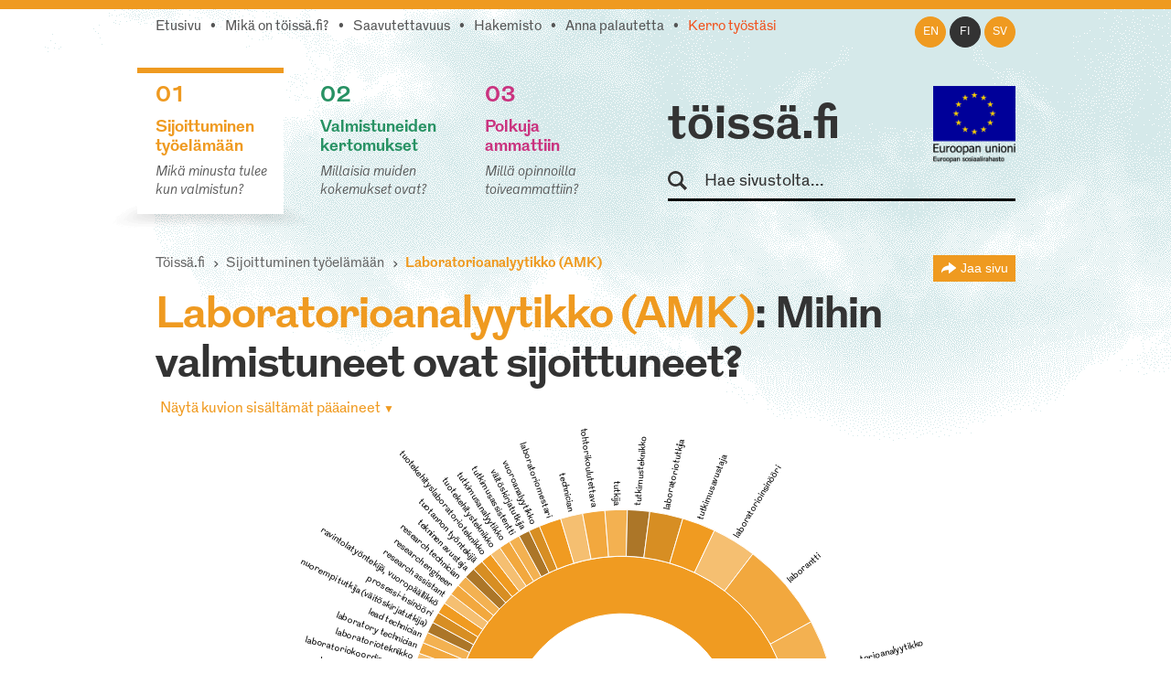

--- FILE ---
content_type: text/html; charset=utf-8
request_url: https://www.toissa.fi/fi_FI/sijoittuminen-tyoelamaan/show/laboratorioanalyytikko-amk
body_size: 18887
content:
<!DOCTYPE html>
<!--[if !IE]><!-->
<html lang="fi-FI" xml:lang="fi-FI"  prefix="og: http://ogp.me/ns#  fb: http://www.facebook.com/2008/fbml website: http://ogp.me/ns/website#">
<!--<![endif]-->
<!--[if IE 6 ]><html lang="fi-FI" class="ie ie6"><![endif]-->
<!--[if IE 7 ]><html lang="fi-FI" class="ie ie7"><![endif]-->
<!--[if IE 8 ]><html lang="fi-FI" class="ie ie8"><![endif]-->
<head>
<base href="https://www.toissa.fi/"><!--[if lte IE 6]></base><![endif]-->
<title>Laboratorioanalyytikko (AMK): Mihin valmistuneet ovat sijoittuneet? &raquo; töissä.fi</title>
<meta name="viewport" content="width=device-width, initial-scale=1.0" />
<meta name="MobileOptimized" content="width" />
<meta name="description" content="Laboratorioanalyytikko (AMK): 86 eri tehtävänimikettä, 115 vastaajaa." />
<meta property="og:title" content="Laboratorioanalyytikko (AMK)" />
<meta property="og:type" content="website" />
<meta property="og:url" content="https://www.toissa.fi/fi_FI/sijoittuminen-tyoelamaan/show/laboratorioanalyytikko-amk" />
<link rel="image_src" href="http://www.toissa.fi/themes/koutsiMain//images/social_media_images/majors/major-36.png" type="image/png" />
<meta property="og:image" content="http://www.toissa.fi/themes/koutsiMain//images/social_media_images/majors/major-36.png" />
<meta property="og:image:secure_url" content="https://www.toissa.fi/themes/koutsiMain//images/social_media_images/majors/major-36.png" />
<meta property="og:image:type" content="image/png" />
<meta property="og:description" content="Laboratorioanalyytikko (AMK): 86 eri tehtävänimikettä, 115 vastaajaa." />
<meta property="og:site_name" content="töissä.fi" />
<meta property="og:locale" content="fi_FI" />

<!--[if lt IE 9]>
<script src="//html5shiv.googlecode.com/svn/trunk/html5.js"></script>
<![endif]-->

<link rel="shortcut icon" href="/favicon.ico" />
<link rel="apple-touch-icon" href="/_resources/themes/koutsiMain/images/apple-touch-icon.png?m=1636745650"/>

<script>
  var _paq = window._paq = window._paq || [];
  /* tracker methods like "setCustomDimension" should be called before "trackPageView" */
  _paq.push(['trackPageView']);
  _paq.push(['enableLinkTracking']);
  (function() {
    var u="https://matomo.floapps.com/";
    _paq.push(['setTrackerUrl', u+'matomo.php']);
    _paq.push(['setSiteId', '7']);
    var d=document, g=d.createElement('script'), s=d.getElementsByTagName('script')[0];
    g.async=true; g.src=u+'matomo.js'; s.parentNode.insertBefore(g,s);
  })();
</script>
<link rel="stylesheet" type="text/css" href="/_resources/themes/koutsiMain/css/main.css?m=1747317530">
<link rel="stylesheet" type="text/css" href="https://code.jquery.com/ui/1.10.0/themes/base/jquery-ui.css">
</head>
<body class="MajorPage no-sidebar fi_FI">
	<a class="screen-reader-text" href="/fi_FI/sijoittuminen-tyoelamaan/show/laboratorioanalyytikko-amk#main">Siirry pääsisältöön</a>
	<div id="fb-root"></div>
	<div class="page-header">
	<header id="header" role="banner">
		<div class="container">
			<nav class="top-nav" role="navigation">
				<ul class="sub-nav fi_FI">
	
		<li class="link"><a href="/fi_FI">Etusivu</a></li>
	
	
		
			<li class="link"><a href="/fi_FI/tietoa-palvelusta">Mikä on töissä.fi?</a></li>
		
	
	
		
			<li class="link"><a href="/fi_FI/saavutettavuus">Saavutettavuus</a></li>
		
	
	
		
			<li class="link"><a href="/fi_FI/hakemisto">Hakemisto</a></li>
		
	
	
		
			<li class="link"><a href="/fi_FI/palaute">Anna palautetta</a></li>
		
	
	
		
			<li class="link"><a href="/fi_FI/kerro-tyostasi" class="red-text">Kerro työstäsi</a></li>
		
	
</ul>

			</nav>
			<nav class="lang-nav">
	
		<ul>
			
				<li class="en-us ">
					<a href="/en_US/
							show/laboratorioanalyytikko-amk?pagetype=major
							"
						rel="alternate" hreflang="en"
						>en
					</a>
				</li>
			
				<li class="fi-fi active">
					<a href="/fi_FI/sijoittuminen-tyoelamaan/
							show/laboratorioanalyytikko-amk?pagetype=major
							"
						rel="alternate" hreflang="fi"
						>fi
					</a>
				</li>
			
				<li class="sv-se ">
					<a href="/sv_SE/
							show/laboratorioanalyytikko-amk?pagetype=major
							"
						rel="alternate" hreflang="sv"
						>sv
					</a>
				</li>
			
		</ul>
	
</nav>

			<div class="logo-box">
				<div class="logo-row">
					<strong class="logo"><a href="/fi_FI">töissä.fi</a></strong>
					<span class="logo-eu"><img src="/_resources/themes/koutsiMain/images/eu-rahasto-logo.png" alt="Euroopan unioni, Euroopan aluekehitysrahasto, Euroopan sosiaalirahasto" width="90" height="84" /></span>
				</div>
				<form class="form-search" role="search" action="/fi_FI/etsi">
					<label for="search">Hae sivustolta</label>
					<input type="text" name="q" class="input-medium search-query" placeholder="Hae sivustolta..." id="search" />
					<button type="submit" class="btn screen-reader-text">Hae</button>
				</form>
			</div>
			<nav role="navigation">
	<ul class="nav-select visible-phone" >
		<li class="li-frontpage"><a href="./">töissä.fi</a></li>
		
			<li class="current">
				<a href="/fi_FI/sijoittuminen-tyoelamaan">01 Sijoittuminen työelämään</a>
			</li>
		
		
			<li class="link">
				<a href="/fi_FI/valmistuneiden-kertomukset?Language=fi_FI">02 Valmistuneiden kertomukset</a>
			</li>
		
		
			<li class="link">
				<a href="/fi_FI/polkuja-ammattiin">03 Polkuja ammattiin</a>
			</li>
		
	</ul>
</nav>
<img src="/_resources/themes/koutsiMain/images/menu-icon.png?m=1636745650" alt="menu" class="menu-icon visible-phone" width="17" height="11" />
<nav role="navigation">
	<ul class="nav hidden-phone">
		
			<li class="current">
				<a href="/fi_FI/sijoittuminen-tyoelamaan" class="yellow-text top-border">
					<strong><span class="pos">01</span><br />Sijoittuminen työelämään</strong>
					<em>Mikä minusta tulee kun valmistun?</em>
				</a>
				<img src="/_resources/themes/koutsiMain/images/main-hover.png?m=1636745650" alt="" />
			</li>
		
		
			<li class="link">
				<a href="/fi_FI/valmistuneiden-kertomukset?Language=fi_FI" class="green-text top-border">
					<strong><span class="pos">02</span><br />Valmistuneiden kertomukset</strong>
					<em>Millaisia muiden kokemukset ovat?</em>
				</a>
				<img src="/_resources/themes/koutsiMain/images/main-hover.png?m=1636745650" alt="" />
			</li>
		
		
			<li class="link">
				<a href="/fi_FI/polkuja-ammattiin" class="pink-text top-border">
					<strong><span class="pos">03</span><br />Polkuja ammattiin</strong>
					<em>Millä opinnoilla toiveammattiin?</em>
				</a>
				<img src="/_resources/themes/koutsiMain/images/main-hover.png?m=1636745650" alt="" />
			</li>
		
	</ul>
</nav>

		</div>
	</header>
</div>

	
	<main id="main" role="main">
		
		
<section class="section no-bg">
	<div class="container">
		<nav class="navbar" role="navigation">
			<ol class="breadcrumb">
	<li><a href="/fi_FI">Töissä.fi</a></li>
	
	
		<li><a href="/fi_FI/sijoittuminen-tyoelamaan">Sijoittuminen työelämään</a></li>
		<li class="active">
			Laboratorioanalyytikko (AMK)
			<div class="majors-list-holder">
				<ul class="majors-list">
					
						<li><a href="/fi_FI/sijoittuminen-tyoelamaan/show42">Agrologi (AMK)</a></li>
					
						<li><a href="/fi_FI/sijoittuminen-tyoelamaan/show588">Agrologi (ylempi AMK)</a></li>
					
						<li><a href="/fi_FI/sijoittuminen-tyoelamaan/show98">Aikuiskasvatus</a></li>
					
						<li><a href="/fi_FI/sijoittuminen-tyoelamaan/show492">Akvaattiset tieteet</a></li>
					
						<li><a href="/fi_FI/sijoittuminen-tyoelamaan/show99">Aluetiede</a></li>
					
						<li><a href="/fi_FI/sijoittuminen-tyoelamaan/show100">Ammattikasvatus</a></li>
					
						<li><a href="/fi_FI/sijoittuminen-tyoelamaan/show101">Antropologia</a></li>
					
						<li><a href="/fi_FI/sijoittuminen-tyoelamaan/show615">Apuvälineteknikko (AMK): apuneuvoteknikko (AMK)</a></li>
					
						<li><a href="/fi_FI/sijoittuminen-tyoelamaan/show102">Arkeologia</a></li>
					
						<li><a href="/fi_FI/sijoittuminen-tyoelamaan/show103">Arkkitehtuuri</a></li>
					
						<li><a href="/fi_FI/sijoittuminen-tyoelamaan/show531">Artenomi (AMK)</a></li>
					
						<li><a href="/fi_FI/sijoittuminen-tyoelamaan/show674">Artenomi (ylempi AMK)</a></li>
					
						<li><a href="/fi_FI/sijoittuminen-tyoelamaan/show448">Automaation tietotekniikka</a></li>
					
						<li><a href="/fi_FI/sijoittuminen-tyoelamaan/show104">Automaatiotekniikka</a></li>
					
						<li><a href="/fi_FI/sijoittuminen-tyoelamaan/show4">Bioanalyytikko (AMK)</a></li>
					
						<li><a href="/fi_FI/sijoittuminen-tyoelamaan/show608">Bioanalyytikko (AMK): laboratoriohoitaja (AMK)</a></li>
					
						<li><a href="/fi_FI/sijoittuminen-tyoelamaan/show616">Bioanalyytikko (ylempi AMK)</a></li>
					
						<li><a href="/fi_FI/sijoittuminen-tyoelamaan/show105">Biokemia</a></li>
					
						<li><a href="/fi_FI/sijoittuminen-tyoelamaan/show106">Biologia</a></li>
					
						<li><a href="/fi_FI/sijoittuminen-tyoelamaan/show107">Biomateriaalitekniikka</a></li>
					
						<li><a href="/fi_FI/sijoittuminen-tyoelamaan/show108">Biomekaniikka</a></li>
					
						<li><a href="/fi_FI/sijoittuminen-tyoelamaan/show109">Biotekniikka</a></li>
					
						<li><a href="/fi_FI/sijoittuminen-tyoelamaan/show112">Dogmatiikka</a></li>
					
						<li><a href="/fi_FI/sijoittuminen-tyoelamaan/show113">Ekologia</a></li>
					
						<li><a href="/fi_FI/sijoittuminen-tyoelamaan/show114">Eksegetiikka</a></li>
					
						<li><a href="/fi_FI/sijoittuminen-tyoelamaan/show119">Eläinlääketiede</a></li>
					
						<li><a href="/fi_FI/sijoittuminen-tyoelamaan/show120">Eläintiede</a></li>
					
						<li><a href="/fi_FI/sijoittuminen-tyoelamaan/show115">Elektroniikka</a></li>
					
						<li><a href="/fi_FI/sijoittuminen-tyoelamaan/show117">Elintarvikekemia</a></li>
					
						<li><a href="/fi_FI/sijoittuminen-tyoelamaan/show563">Elintarviketieteet</a></li>
					
						<li><a href="/fi_FI/sijoittuminen-tyoelamaan/show519">Elokuvataide</a></li>
					
						<li><a href="/fi_FI/sijoittuminen-tyoelamaan/show121">Energiatekniikka</a></li>
					
						<li><a href="/fi_FI/sijoittuminen-tyoelamaan/show122">Englannin kieli</a></li>
					
						<li><a href="/fi_FI/sijoittuminen-tyoelamaan/show532">Ensihoitaja (AMK)</a></li>
					
						<li><a href="/fi_FI/sijoittuminen-tyoelamaan/show617">Ensihoitaja (ylempi AMK)</a></li>
					
						<li><a href="/fi_FI/sijoittuminen-tyoelamaan/show123">Ergonomia</a></li>
					
						<li><a href="/fi_FI/sijoittuminen-tyoelamaan/show124">Erityispedagogiikka</a></li>
					
						<li><a href="/fi_FI/sijoittuminen-tyoelamaan/show125">Espanjan kieli</a></li>
					
						<li><a href="/fi_FI/sijoittuminen-tyoelamaan/show21">Estenomi (AMK)</a></li>
					
						<li><a href="/fi_FI/sijoittuminen-tyoelamaan/show689">Estenomi (ylempi AMK)</a></li>
					
						<li><a href="/fi_FI/sijoittuminen-tyoelamaan/show126">Farmasia</a></li>
					
						<li><a href="/fi_FI/sijoittuminen-tyoelamaan/show127">Filosofia</a></li>
					
						<li><a href="/fi_FI/sijoittuminen-tyoelamaan/show455">Finanssioikeus ja julk. yhteisöjen laskentatoimi</a></li>
					
						<li><a href="/fi_FI/sijoittuminen-tyoelamaan/show129">Folkloristiikka</a></li>
					
						<li><a href="/fi_FI/sijoittuminen-tyoelamaan/show130">Fonetiikka</a></li>
					
						<li><a href="/fi_FI/sijoittuminen-tyoelamaan/show131">Fysiikka</a></li>
					
						<li><a href="/fi_FI/sijoittuminen-tyoelamaan/show557">Fysiologia</a></li>
					
						<li><a href="/fi_FI/sijoittuminen-tyoelamaan/show12">Fysioterapeutti (AMK)</a></li>
					
						<li><a href="/fi_FI/sijoittuminen-tyoelamaan/show609">Fysioterapeutti (ylempi AMK)</a></li>
					
						<li><a href="/fi_FI/sijoittuminen-tyoelamaan/show132">Fysioterapia</a></li>
					
						<li><a href="/fi_FI/sijoittuminen-tyoelamaan/show133">Geologia</a></li>
					
						<li><a href="/fi_FI/sijoittuminen-tyoelamaan/show493">Geomatiikka</a></li>
					
						<li><a href="/fi_FI/sijoittuminen-tyoelamaan/show600">Geronomi (AMK)</a></li>
					
						<li><a href="/fi_FI/sijoittuminen-tyoelamaan/show601">Geronomi (ylempi AMK)</a></li>
					
						<li><a href="/fi_FI/sijoittuminen-tyoelamaan/show134">Gerontologia ja kansanterveystiede</a></li>
					
						<li><a href="/fi_FI/sijoittuminen-tyoelamaan/show494">Graafinen suunnittelu</a></li>
					
						<li><a href="/fi_FI/sijoittuminen-tyoelamaan/show135">Hallintotiede</a></li>
					
						<li><a href="/fi_FI/sijoittuminen-tyoelamaan/show136">Hammaslääketiede</a></li>
					
						<li><a href="/fi_FI/sijoittuminen-tyoelamaan/show618">Hammasteknikko (AMK)</a></li>
					
						<li><a href="/fi_FI/sijoittuminen-tyoelamaan/show675">Hammasteknikko (ylempi AMK)</a></li>
					
						<li><a href="/fi_FI/sijoittuminen-tyoelamaan/show137">Historia</a></li>
					
						<li><a href="/fi_FI/sijoittuminen-tyoelamaan/show138">Hoitotiede</a></li>
					
						<li><a href="/fi_FI/sijoittuminen-tyoelamaan/show46">Hortonomi (AMK)</a></li>
					
						<li><a href="/fi_FI/sijoittuminen-tyoelamaan/show639">Hortonomi (ylempi AMK)</a></li>
					
						<li><a href="/fi_FI/sijoittuminen-tyoelamaan/show139">Hydrauliikka ja automatiikka</a></li>
					
						<li><a href="/fi_FI/sijoittuminen-tyoelamaan/show495">Hyvinvointiala</a></li>
					
						<li><a href="/fi_FI/sijoittuminen-tyoelamaan/show140">Hyvinvointitekniikka</a></li>
					
						<li><a href="/fi_FI/sijoittuminen-tyoelamaan/show19">Iktyonomi (AMK)</a></li>
					
						<li><a href="/fi_FI/sijoittuminen-tyoelamaan/show142">Informaatiotutkimus</a></li>
					
						<li><a href="/fi_FI/sijoittuminen-tyoelamaan/show2">Insinööri (AMK), automaatiotekniikka</a></li>
					
						<li><a href="/fi_FI/sijoittuminen-tyoelamaan/show3">Insinööri (AMK), bio- ja elintarviketekniikka</a></li>
					
						<li><a href="/fi_FI/sijoittuminen-tyoelamaan/show533">Insinööri (AMK), elektroniikka</a></li>
					
						<li><a href="/fi_FI/sijoittuminen-tyoelamaan/show676">Insinööri (AMK), energia- ja ympäristötekniikka</a></li>
					
						<li><a href="/fi_FI/sijoittuminen-tyoelamaan/show602">Insinööri (AMK), energiatekniikka</a></li>
					
						<li><a href="/fi_FI/sijoittuminen-tyoelamaan/show534">Insinööri (AMK), graafinen ja viestintätekniikka</a></li>
					
						<li><a href="/fi_FI/sijoittuminen-tyoelamaan/show571">Insinööri (AMK), kemia</a></li>
					
						<li><a href="/fi_FI/sijoittuminen-tyoelamaan/show28">Insinööri (AMK), konetekniikka</a></li>
					
						<li><a href="/fi_FI/sijoittuminen-tyoelamaan/show535">Insinööri (AMK), kuljetustekniikka</a></li>
					
						<li><a href="/fi_FI/sijoittuminen-tyoelamaan/show536">Insinööri (AMK), liikenneala</a></li>
					
						<li><a href="/fi_FI/sijoittuminen-tyoelamaan/show40">Insinööri (AMK), logistiikka</a></li>
					
						<li><a href="/fi_FI/sijoittuminen-tyoelamaan/show649">Insinööri (AMK), LVI-tekniikka</a></li>
					
						<li><a href="/fi_FI/sijoittuminen-tyoelamaan/show43">Insinööri (AMK), maanmittaustekniikka</a></li>
					
						<li><a href="/fi_FI/sijoittuminen-tyoelamaan/show603">Insinööri (AMK), materiaalitekniikka</a></li>
					
						<li><a href="/fi_FI/sijoittuminen-tyoelamaan/show604">Insinööri (AMK), merenkulku</a></li>
					
						<li><a href="/fi_FI/sijoittuminen-tyoelamaan/show537">Insinööri (AMK), muu tai tuntematon tekniikka</a></li>
					
						<li><a href="/fi_FI/sijoittuminen-tyoelamaan/show630">Insinööri (AMK), palopäällystön koulutus</a></li>
					
						<li><a href="/fi_FI/sijoittuminen-tyoelamaan/show538">Insinööri (AMK), paperi-, tekstiili- ja kemiantekniikka</a></li>
					
						<li><a href="/fi_FI/sijoittuminen-tyoelamaan/show539">Insinööri (AMK), prosessitekniikka</a></li>
					
						<li><a href="/fi_FI/sijoittuminen-tyoelamaan/show631">Insinööri (AMK), puunjalostustekniikka</a></li>
					
						<li><a href="/fi_FI/sijoittuminen-tyoelamaan/show668">Insinööri (AMK), rakennusarkkitehtuuri</a></li>
					
						<li><a href="/fi_FI/sijoittuminen-tyoelamaan/show70">Insinööri (AMK), rakennustekniikka</a></li>
					
						<li><a href="/fi_FI/sijoittuminen-tyoelamaan/show589">Insinööri (AMK), rakennustekniikka ja yhdyskuntatekniikka</a></li>
					
						<li><a href="/fi_FI/sijoittuminen-tyoelamaan/show540">Insinööri (AMK), sähkötekniikka</a></li>
					
						<li><a href="/fi_FI/sijoittuminen-tyoelamaan/show80">Insinööri (AMK), tekstiili- ja vaatetustekniikka</a></li>
					
						<li><a href="/fi_FI/sijoittuminen-tyoelamaan/show677">Insinööri (AMK), tietoliikennetekniikka</a></li>
					
						<li><a href="/fi_FI/sijoittuminen-tyoelamaan/show86">Insinööri (AMK), tietotekniikka</a></li>
					
						<li><a href="/fi_FI/sijoittuminen-tyoelamaan/show541">Insinööri (AMK), tuotantotalous</a></li>
					
						<li><a href="/fi_FI/sijoittuminen-tyoelamaan/show96">Insinööri (AMK), ympäristötekniikka</a></li>
					
						<li><a href="/fi_FI/sijoittuminen-tyoelamaan/show594">Insinööri (ylempi AMK), automaatiotekniikka</a></li>
					
						<li><a href="/fi_FI/sijoittuminen-tyoelamaan/show678">Insinööri (ylempi AMK), bio- ja elintarviketekniikka</a></li>
					
						<li><a href="/fi_FI/sijoittuminen-tyoelamaan/show683">Insinööri (ylempi AMK), Biotalous</a></li>
					
						<li><a href="/fi_FI/sijoittuminen-tyoelamaan/show684">Insinööri (ylempi AMK), kuljetustekniikka</a></li>
					
						<li><a href="/fi_FI/sijoittuminen-tyoelamaan/show595">Insinööri (ylempi AMK), logistiikka</a></li>
					
						<li><a href="/fi_FI/sijoittuminen-tyoelamaan/show669">Insinööri (ylempi AMK), Maanmittaustekniikka</a></li>
					
						<li><a href="/fi_FI/sijoittuminen-tyoelamaan/show690">Insinööri (ylempi AMK), merenkulku</a></li>
					
						<li><a href="/fi_FI/sijoittuminen-tyoelamaan/show635">Insinööri (ylempi AMK), muu tai tuntematon tekniikka</a></li>
					
						<li><a href="/fi_FI/sijoittuminen-tyoelamaan/show691">Insinööri (ylempi AMK), projekti- ja myyntijohtaminen</a></li>
					
						<li><a href="/fi_FI/sijoittuminen-tyoelamaan/show590">Insinööri (ylempi AMK), rakennustekniikka ja yhdyskuntatekniikka</a></li>
					
						<li><a href="/fi_FI/sijoittuminen-tyoelamaan/show679">Insinööri (ylempi AMK), sähkövoimatekniikka</a></li>
					
						<li><a href="/fi_FI/sijoittuminen-tyoelamaan/show572">Insinööri (ylempi AMK), teknologiaosaamisen johtaminen</a></li>
					
						<li><a href="/fi_FI/sijoittuminen-tyoelamaan/show596">Insinööri (ylempi AMK), tietotekniikka</a></li>
					
						<li><a href="/fi_FI/sijoittuminen-tyoelamaan/show591">Insinööri (ylempi AMK), tuotantotalous</a></li>
					
						<li><a href="/fi_FI/sijoittuminen-tyoelamaan/show605">Insinööri (ylempi AMK), ympäristötekniikka</a></li>
					
						<li><a href="/fi_FI/sijoittuminen-tyoelamaan/show143">Italian kieli</a></li>
					
						<li><a href="/fi_FI/sijoittuminen-tyoelamaan/show619">Jalkaterapeutti (AMK)</a></li>
					
						<li><a href="/fi_FI/sijoittuminen-tyoelamaan/show610">Jalkaterapeutti (ylempi AMK)</a></li>
					
						<li><a href="/fi_FI/sijoittuminen-tyoelamaan/show144">Johtaminen ja organisaatiot</a></li>
					
						<li><a href="/fi_FI/sijoittuminen-tyoelamaan/show464">Johtaminen ja organisaatiot</a></li>
					
						<li><a href="/fi_FI/sijoittuminen-tyoelamaan/show465">Julkisjohtaminen</a></li>
					
						<li><a href="/fi_FI/sijoittuminen-tyoelamaan/show145">Julkisoikeus</a></li>
					
						<li><a href="/fi_FI/sijoittuminen-tyoelamaan/show175">Kääntäminen ja tulkkaus</a></li>
					
						<li><a href="/fi_FI/sijoittuminen-tyoelamaan/show520">Kalustesuunnittelu</a></li>
					
						<li><a href="/fi_FI/sijoittuminen-tyoelamaan/show149">Kansainvälinen markkinointi</a></li>
					
						<li><a href="/fi_FI/sijoittuminen-tyoelamaan/show150">Kansainvälinen politiikka</a></li>
					
						<li><a href="/fi_FI/sijoittuminen-tyoelamaan/show151">Kansantaloustiede</a></li>
					
						<li><a href="/fi_FI/sijoittuminen-tyoelamaan/show152">Kansatiede</a></li>
					
						<li><a href="/fi_FI/sijoittuminen-tyoelamaan/show173">Käsityö</a></li>
					
						<li><a href="/fi_FI/sijoittuminen-tyoelamaan/show153">Kasvatuspsykologia</a></li>
					
						<li><a href="/fi_FI/sijoittuminen-tyoelamaan/show154">Kasvatustiede</a></li>
					
						<li><a href="/fi_FI/sijoittuminen-tyoelamaan/show157">Kasvitiede</a></li>
					
						<li><a href="/fi_FI/sijoittuminen-tyoelamaan/show568">Kätilö (AMK)</a></li>
					
						<li><a href="/fi_FI/sijoittuminen-tyoelamaan/show598">Kätilö (ylempi AMK)</a></li>
					
						<li><a href="/fi_FI/sijoittuminen-tyoelamaan/show640">Kaupan ja hallinnon alan AMK-jatkotutkinto, Pk-sektorin yrittäjyyden ja liiketoimintaosaamisen jatkokoulutusohjelma</a></li>
					
						<li><a href="/fi_FI/sijoittuminen-tyoelamaan/show319">Kauppatieteet</a></li>
					
						<li><a href="/fi_FI/sijoittuminen-tyoelamaan/show174">Käytettävyys</a></li>
					
						<li><a href="/fi_FI/sijoittuminen-tyoelamaan/show158">Kehitysmaatutkimus</a></li>
					
						<li><a href="/fi_FI/sijoittuminen-tyoelamaan/show159">Kemia</a></li>
					
						<li><a href="/fi_FI/sijoittuminen-tyoelamaan/show460">Kemiantekniikka</a></li>
					
						<li><a href="/fi_FI/sijoittuminen-tyoelamaan/show160">Kieliteknologia</a></li>
					
						<li><a href="/fi_FI/sijoittuminen-tyoelamaan/show497">Kiinteistötalous</a></li>
					
						<li><a href="/fi_FI/sijoittuminen-tyoelamaan/show161">Kirjallisuus</a></li>
					
						<li><a href="/fi_FI/sijoittuminen-tyoelamaan/show162">Kirkkohistoria</a></li>
					
						<li><a href="/fi_FI/sijoittuminen-tyoelamaan/show163">Kirkkomusiikki</a></li>
					
						<li><a href="/fi_FI/sijoittuminen-tyoelamaan/show164">Kliininen laboratoriotiede</a></li>
					
						<li><a href="/fi_FI/sijoittuminen-tyoelamaan/show165">Kognitiotiede</a></li>
					
						<li><a href="/fi_FI/sijoittuminen-tyoelamaan/show687">Kone-, energia- ja sähkötekniikka</a></li>
					
						<li><a href="/fi_FI/sijoittuminen-tyoelamaan/show467">Konetekniikka</a></li>
					
						<li><a href="/fi_FI/sijoittuminen-tyoelamaan/show632">Konservaattori (AMK)</a></li>
					
						<li><a href="/fi_FI/sijoittuminen-tyoelamaan/show641">Konservaattori (ylempi AMK)</a></li>
					
						<li><a href="/fi_FI/sijoittuminen-tyoelamaan/show169">Kotitalous</a></li>
					
						<li><a href="/fi_FI/sijoittuminen-tyoelamaan/show170">Kulttuurihistoria</a></li>
					
						<li><a href="/fi_FI/sijoittuminen-tyoelamaan/show585">Kulttuurituottaja (AMK)</a></li>
					
						<li><a href="/fi_FI/sijoittuminen-tyoelamaan/show586">Kulttuurituottaja (ylempi AMK)</a></li>
					
						<li><a href="/fi_FI/sijoittuminen-tyoelamaan/show172">Kunnallistieteet</a></li>
					
						<li><a href="/fi_FI/sijoittuminen-tyoelamaan/show32">Kuntoutuksen ohjaaja (AMK)</a></li>
					
						<li><a href="/fi_FI/sijoittuminen-tyoelamaan/show597">Kuntoutuksen ohjaaja (ylempi AMK)</a></li>
					
						<li><a href="/fi_FI/sijoittuminen-tyoelamaan/show498">Kuntoutustiede</a></li>
					
						<li><a href="/fi_FI/sijoittuminen-tyoelamaan/show499">Kuvataide</a></li>
					
						<li><a href="/fi_FI/sijoittuminen-tyoelamaan/show500">Kuvataidekasvatus</a></li>
					
						<li><a href="/fi_FI/sijoittuminen-tyoelamaan/show34">Kuvataiteilija (AMK)</a></li>
					
						<li><a href="/fi_FI/sijoittuminen-tyoelamaan/show636">Kuvataiteilija (ylempi AMK)</a></li>
					
						<li><a href="/fi_FI/sijoittuminen-tyoelamaan/show186">Lääketiede</a></li>
					
						<li><a href="/fi_FI/sijoittuminen-tyoelamaan/show36">Laboratorioanalyytikko (AMK)</a></li>
					
						<li><a href="/fi_FI/sijoittuminen-tyoelamaan/show470">Laskentatoimi ja rahoitus</a></li>
					
						<li><a href="/fi_FI/sijoittuminen-tyoelamaan/show653">Latinan kieli</a></li>
					
						<li><a href="/fi_FI/sijoittuminen-tyoelamaan/show501">Lavastustaide</a></li>
					
						<li><a href="/fi_FI/sijoittuminen-tyoelamaan/show178">Liikennetekniikka</a></li>
					
						<li><a href="/fi_FI/sijoittuminen-tyoelamaan/show39">Liikunnanohjaaja (AMK)</a></li>
					
						<li><a href="/fi_FI/sijoittuminen-tyoelamaan/show580">Liikunnanohjaaja (ylempi AMK)</a></li>
					
						<li><a href="/fi_FI/sijoittuminen-tyoelamaan/show503">Liikuntabiologia</a></li>
					
						<li><a href="/fi_FI/sijoittuminen-tyoelamaan/show179">Liikuntalääketiede</a></li>
					
						<li><a href="/fi_FI/sijoittuminen-tyoelamaan/show180">Liikuntapedagogiikka</a></li>
					
						<li><a href="/fi_FI/sijoittuminen-tyoelamaan/show521">Liikuntapsykologia</a></li>
					
						<li><a href="/fi_FI/sijoittuminen-tyoelamaan/show504">Liikuntatieteet</a></li>
					
						<li><a href="/fi_FI/sijoittuminen-tyoelamaan/show182">Limnologia ja hydrobiologia</a></li>
					
						<li><a href="/fi_FI/sijoittuminen-tyoelamaan/show183">Logistiikka</a></li>
					
						<li><a href="/fi_FI/sijoittuminen-tyoelamaan/show184">Logopedia</a></li>
					
						<li><a href="/fi_FI/sijoittuminen-tyoelamaan/show185">Luokanopettajakoulutus</a></li>
					
						<li><a href="/fi_FI/sijoittuminen-tyoelamaan/show655">Luonnontiede</a></li>
					
						<li><a href="/fi_FI/sijoittuminen-tyoelamaan/show187">Maailman kulttuurien tutkimus</a></li>
					
						<li><a href="/fi_FI/sijoittuminen-tyoelamaan/show522">Maanmittaustekniikka</a></li>
					
						<li><a href="/fi_FI/sijoittuminen-tyoelamaan/show188">Maantiede</a></li>
					
						<li><a href="/fi_FI/sijoittuminen-tyoelamaan/show564">Maataloustieteet</a></li>
					
						<li><a href="/fi_FI/sijoittuminen-tyoelamaan/show191">Markkinointi</a></li>
					
						<li><a href="/fi_FI/sijoittuminen-tyoelamaan/show192">Matematiikka</a></li>
					
						<li><a href="/fi_FI/sijoittuminen-tyoelamaan/show505">Materiaali- ja kalliotekniikka</a></li>
					
						<li><a href="/fi_FI/sijoittuminen-tyoelamaan/show474">Materiaalitekniikka</a></li>
					
						<li><a href="/fi_FI/sijoittuminen-tyoelamaan/show506">Matkailututkimus</a></li>
					
						<li><a href="/fi_FI/sijoittuminen-tyoelamaan/show92">Medianomi (AMK)</a></li>
					
						<li><a href="/fi_FI/sijoittuminen-tyoelamaan/show620">Medianomi (ylempi AMK)</a></li>
					
						<li><a href="/fi_FI/sijoittuminen-tyoelamaan/show606">Merikapteeni (AMK)</a></li>
					
						<li><a href="/fi_FI/sijoittuminen-tyoelamaan/show629">Merikapteeni (ylempi AMK)</a></li>
					
						<li><a href="/fi_FI/sijoittuminen-tyoelamaan/show193">Meteorologia</a></li>
					
						<li><a href="/fi_FI/sijoittuminen-tyoelamaan/show52">Metsätalousinsinööri (AMK)</a></li>
					
						<li><a href="/fi_FI/sijoittuminen-tyoelamaan/show611">Metsätalousinsinööri (ylempi AMK)</a></li>
					
						<li><a href="/fi_FI/sijoittuminen-tyoelamaan/show194">Metsätieteet</a></li>
					
						<li><a href="/fi_FI/sijoittuminen-tyoelamaan/show195">Mikrobiologia</a></li>
					
						<li><a href="/fi_FI/sijoittuminen-tyoelamaan/show542">Muotoilija (AMK)</a></li>
					
						<li><a href="/fi_FI/sijoittuminen-tyoelamaan/show642">Muotoilija (ylempi AMK)</a></li>
					
						<li><a href="/fi_FI/sijoittuminen-tyoelamaan/show507">Muotoilu</a></li>
					
						<li><a href="/fi_FI/sijoittuminen-tyoelamaan/show523">Musiikin maisteri</a></li>
					
						<li><a href="/fi_FI/sijoittuminen-tyoelamaan/show558">Musiikki</a></li>
					
						<li><a href="/fi_FI/sijoittuminen-tyoelamaan/show199">Musiikkikasvatus</a></li>
					
						<li><a href="/fi_FI/sijoittuminen-tyoelamaan/show543">Musiikkipedagogi (AMK)</a></li>
					
						<li><a href="/fi_FI/sijoittuminen-tyoelamaan/show621">Musiikkipedagogi (ylempi AMK)</a></li>
					
						<li><a href="/fi_FI/sijoittuminen-tyoelamaan/show200">Musiikkiterapia</a></li>
					
						<li><a href="/fi_FI/sijoittuminen-tyoelamaan/show201">Musiikkitiede</a></li>
					
						<li><a href="/fi_FI/sijoittuminen-tyoelamaan/show544">Muu tai tuntematon musiikin ammattikorkeakoulututkinto</a></li>
					
						<li><a href="/fi_FI/sijoittuminen-tyoelamaan/show650">Muu tai tuntematon sähkö- ja automaatiotekniikan insinööri (AMK)</a></li>
					
						<li><a href="/fi_FI/sijoittuminen-tyoelamaan/show633">Muu tai tuntematon taidealan tai käsi- ja taideteollisuuden ammattikorkeakoulututkinto</a></li>
					
						<li><a href="/fi_FI/sijoittuminen-tyoelamaan/show545">Muusikko (AMK)</a></li>
					
						<li><a href="/fi_FI/sijoittuminen-tyoelamaan/show622">Muusikko (ylempi AMK)</a></li>
					
						<li><a href="/fi_FI/sijoittuminen-tyoelamaan/show202">Naistutkimus</a></li>
					
						<li><a href="/fi_FI/sijoittuminen-tyoelamaan/show643">Naprapaatti (AMK)</a></li>
					
						<li><a href="/fi_FI/sijoittuminen-tyoelamaan/show644">Naprapaatti (ylempi AMK)</a></li>
					
						<li><a href="/fi_FI/sijoittuminen-tyoelamaan/show508">Näyttelijäntyö</a></li>
					
						<li><a href="/fi_FI/sijoittuminen-tyoelamaan/show524">Nuorisotyö ja nuorisotutkimus</a></li>
					
						<li><a href="/fi_FI/sijoittuminen-tyoelamaan/show203">Ohjelmistotekniikka</a></li>
					
						<li><a href="/fi_FI/sijoittuminen-tyoelamaan/show480">Ohjelmistotuotanto</a></li>
					
						<li><a href="/fi_FI/sijoittuminen-tyoelamaan/show205">Oikeustiede</a></li>
					
						<li><a href="/fi_FI/sijoittuminen-tyoelamaan/show58">Optometristi (AMK)</a></li>
					
						<li><a href="/fi_FI/sijoittuminen-tyoelamaan/show623">Optometristi (AMK): optikko (AMK)</a></li>
					
						<li><a href="/fi_FI/sijoittuminen-tyoelamaan/show672">Optometristi (AMK): optikko (AMK) (ylempi AMK)</a></li>
					
						<li><a href="/fi_FI/sijoittuminen-tyoelamaan/show624">Optometristi (ylempi AMK)</a></li>
					
						<li><a href="/fi_FI/sijoittuminen-tyoelamaan/show625">Osteopaatti (AMK)</a></li>
					
						<li><a href="/fi_FI/sijoittuminen-tyoelamaan/show645">Osteopaatti (ylempi AMK)</a></li>
					
						<li><a href="/fi_FI/sijoittuminen-tyoelamaan/show206">Perinnöllisyystiede</a></li>
					
						<li><a href="/fi_FI/sijoittuminen-tyoelamaan/show566">Politiikan tutkimus</a></li>
					
						<li><a href="/fi_FI/sijoittuminen-tyoelamaan/show673">Portugalin kieli</a></li>
					
						<li><a href="/fi_FI/sijoittuminen-tyoelamaan/show208">Prosessitekniikka</a></li>
					
						<li><a href="/fi_FI/sijoittuminen-tyoelamaan/show209">Psykologia</a></li>
					
						<li><a href="/fi_FI/sijoittuminen-tyoelamaan/show210">Puunjalostustekniikka</a></li>
					
						<li><a href="/fi_FI/sijoittuminen-tyoelamaan/show509">Rakennus- ja ympäristötekniikka</a></li>
					
						<li><a href="/fi_FI/sijoittuminen-tyoelamaan/show685">Rakennusarkkitehti (AMK)</a></li>
					
						<li><a href="/fi_FI/sijoittuminen-tyoelamaan/show71">Rakennusmestari (AMK)</a></li>
					
						<li><a href="/fi_FI/sijoittuminen-tyoelamaan/show211">Rakennustekniikka</a></li>
					
						<li><a href="/fi_FI/sijoittuminen-tyoelamaan/show213">Ranskan kieli</a></li>
					
						<li><a href="/fi_FI/sijoittuminen-tyoelamaan/show214">Ravitsemustiede</a></li>
					
						<li><a href="/fi_FI/sijoittuminen-tyoelamaan/show546">Restonomi (AMK), liikkeenjohto</a></li>
					
						<li><a href="/fi_FI/sijoittuminen-tyoelamaan/show547">Restonomi (AMK), majoitus- ja ravitsemisala</a></li>
					
						<li><a href="/fi_FI/sijoittuminen-tyoelamaan/show49">Restonomi (AMK), matkailu</a></li>
					
						<li><a href="/fi_FI/sijoittuminen-tyoelamaan/show581">Restonomi (AMK), muu tai tuntematon ala</a></li>
					
						<li><a href="/fi_FI/sijoittuminen-tyoelamaan/show548">Restonomi (AMK), puhdistuspalvelu ja talousala</a></li>
					
						<li><a href="/fi_FI/sijoittuminen-tyoelamaan/show582">Restonomi (ylempi AMK), liikkeenjohto</a></li>
					
						<li><a href="/fi_FI/sijoittuminen-tyoelamaan/show680">Restonomi (ylempi AMK), majoitus- ja ravitsemisala</a></li>
					
						<li><a href="/fi_FI/sijoittuminen-tyoelamaan/show607">Restonomi (ylempi AMK), matkailu</a></li>
					
						<li><a href="/fi_FI/sijoittuminen-tyoelamaan/show68">Röntgenhoitaja (AMK)</a></li>
					
						<li><a href="/fi_FI/sijoittuminen-tyoelamaan/show626">Röntgenhoitaja (ylempi AMK)</a></li>
					
						<li><a href="/fi_FI/sijoittuminen-tyoelamaan/show215">Ruotsin kieli</a></li>
					
						<li><a href="/fi_FI/sijoittuminen-tyoelamaan/show559">Saamen kieli</a></li>
					
						<li><a href="/fi_FI/sijoittuminen-tyoelamaan/show231">Sähkötekniikka</a></li>
					
						<li><a href="/fi_FI/sijoittuminen-tyoelamaan/show232">Sähkövoimatekniikka</a></li>
					
						<li><a href="/fi_FI/sijoittuminen-tyoelamaan/show569">Sairaanhoitaja (AMK)</a></li>
					
						<li><a href="/fi_FI/sijoittuminen-tyoelamaan/show573">Sairaanhoitaja (ylempi AMK)</a></li>
					
						<li><a href="/fi_FI/sijoittuminen-tyoelamaan/show217">Saksan kieli</a></li>
					
						<li><a href="/fi_FI/sijoittuminen-tyoelamaan/show218">Signaalinkäsittely</a></li>
					
						<li><a href="/fi_FI/sijoittuminen-tyoelamaan/show481">Slavistiikka ja baltologia</a></li>
					
						<li><a href="/fi_FI/sijoittuminen-tyoelamaan/show525">Solu- ja molekyylibiologia</a></li>
					
						<li><a href="/fi_FI/sijoittuminen-tyoelamaan/show637">Sosiaali- ja käyttäytymistieteet, monialaiset koulutusohjelmat</a></li>
					
						<li><a href="/fi_FI/sijoittuminen-tyoelamaan/show560">Sosiaali- ja käyttäytymistieteet, yleiset koulutusohjelmat</a></li>
					
						<li><a href="/fi_FI/sijoittuminen-tyoelamaan/show220">Sosiaali- ja terveydenhuollon tietohallinto</a></li>
					
						<li><a href="/fi_FI/sijoittuminen-tyoelamaan/show612">Sosiaali- ja terveysalan AMK, rikosseuraamusala</a></li>
					
						<li><a href="/fi_FI/sijoittuminen-tyoelamaan/show482">Sosiaalipedagogiikka</a></li>
					
						<li><a href="/fi_FI/sijoittuminen-tyoelamaan/show222">Sosiaalipolitiikka</a></li>
					
						<li><a href="/fi_FI/sijoittuminen-tyoelamaan/show223">Sosiaalipsykologia</a></li>
					
						<li><a href="/fi_FI/sijoittuminen-tyoelamaan/show224">Sosiaalityö</a></li>
					
						<li><a href="/fi_FI/sijoittuminen-tyoelamaan/show225">Sosiologia</a></li>
					
						<li><a href="/fi_FI/sijoittuminen-tyoelamaan/show74">Sosionomi (AMK)</a></li>
					
						<li><a href="/fi_FI/sijoittuminen-tyoelamaan/show574">Sosionomi (AMK), sosiaaliala</a></li>
					
						<li><a href="/fi_FI/sijoittuminen-tyoelamaan/show575">Sosionomi (ylempi AMK), sosiaaliala</a></li>
					
						<li><a href="/fi_FI/sijoittuminen-tyoelamaan/show565">Soveltavat taloustieteet</a></li>
					
						<li><a href="/fi_FI/sijoittuminen-tyoelamaan/show483">Strategiatutkimus</a></li>
					
						<li><a href="/fi_FI/sijoittuminen-tyoelamaan/show638">Strateginen johtaminen</a></li>
					
						<li><a href="/fi_FI/sijoittuminen-tyoelamaan/show484">Sulautetut järjestelmät</a></li>
					
						<li><a href="/fi_FI/sijoittuminen-tyoelamaan/show510">Suomalais-ugrilaiset kielet ja kulttuurit</a></li>
					
						<li><a href="/fi_FI/sijoittuminen-tyoelamaan/show229">Suomen kieli</a></li>
					
						<li><a href="/fi_FI/sijoittuminen-tyoelamaan/show75">Suuhygienisti (AMK)</a></li>
					
						<li><a href="/fi_FI/sijoittuminen-tyoelamaan/show627">Suuhygienisti (AMK): hammashuoltaja (AMK)</a></li>
					
						<li><a href="/fi_FI/sijoittuminen-tyoelamaan/show599">Suuhygienisti (ylempi AMK)</a></li>
					
						<li><a href="/fi_FI/sijoittuminen-tyoelamaan/show261">Tähtitiede</a></li>
					
						<li><a href="/fi_FI/sijoittuminen-tyoelamaan/show233">Taidehistoria</a></li>
					
						<li><a href="/fi_FI/sijoittuminen-tyoelamaan/show567">Taidejohtaminen ja yrittäjyys</a></li>
					
						<li><a href="/fi_FI/sijoittuminen-tyoelamaan/show234">Taiteiden tutkimus</a></li>
					
						<li><a href="/fi_FI/sijoittuminen-tyoelamaan/show561">Talotekniikka</a></li>
					
						<li><a href="/fi_FI/sijoittuminen-tyoelamaan/show236">Talousmaantiede</a></li>
					
						<li><a href="/fi_FI/sijoittuminen-tyoelamaan/show388">Taloustiede</a></li>
					
						<li><a href="/fi_FI/sijoittuminen-tyoelamaan/show549">Tanssinopettaja (AMK)</a></li>
					
						<li><a href="/fi_FI/sijoittuminen-tyoelamaan/show686">Tanssinopettaja (ylempi AMK)</a></li>
					
						<li><a href="/fi_FI/sijoittuminen-tyoelamaan/show526">Tanssitaide</a></li>
					
						<li><a href="/fi_FI/sijoittuminen-tyoelamaan/show9">Teatteri-ilmaisun ohjaaja (AMK)</a></li>
					
						<li><a href="/fi_FI/sijoittuminen-tyoelamaan/show681">Teatteri-ilmaisun ohjaaja (ylempi AMK)</a></li>
					
						<li><a href="/fi_FI/sijoittuminen-tyoelamaan/show692">Teatteripedagogi (AMK)</a></li>
					
						<li><a href="/fi_FI/sijoittuminen-tyoelamaan/show527">Teatteritaide</a></li>
					
						<li><a href="/fi_FI/sijoittuminen-tyoelamaan/show237">Teatteritiede</a></li>
					
						<li><a href="/fi_FI/sijoittuminen-tyoelamaan/show238">Teknillinen fysiikka ja matematiikka</a></li>
					
						<li><a href="/fi_FI/sijoittuminen-tyoelamaan/show239">Teknillinen mekaniikka</a></li>
					
						<li><a href="/fi_FI/sijoittuminen-tyoelamaan/show511">Tekstiilitaide</a></li>
					
						<li><a href="/fi_FI/sijoittuminen-tyoelamaan/show240">Tekstiiliteknologia</a></li>
					
						<li><a href="/fi_FI/sijoittuminen-tyoelamaan/show512">Teollinen muotoilu</a></li>
					
						<li><a href="/fi_FI/sijoittuminen-tyoelamaan/show487">Teollisuustalous</a></li>
					
						<li><a href="/fi_FI/sijoittuminen-tyoelamaan/show242">Teologia</a></li>
					
						<li><a href="/fi_FI/sijoittuminen-tyoelamaan/show243">Teologinen etiikka</a></li>
					
						<li><a href="/fi_FI/sijoittuminen-tyoelamaan/show570">Terveydenhoitaja (AMK)</a></li>
					
						<li><a href="/fi_FI/sijoittuminen-tyoelamaan/show592">Terveydenhoitaja (ylempi AMK)</a></li>
					
						<li><a href="/fi_FI/sijoittuminen-tyoelamaan/show244">Terveyshallintotiede</a></li>
					
						<li><a href="/fi_FI/sijoittuminen-tyoelamaan/show245">Terveyskasvatus</a></li>
					
						<li><a href="/fi_FI/sijoittuminen-tyoelamaan/show246">Terveystaloustiede</a></li>
					
						<li><a href="/fi_FI/sijoittuminen-tyoelamaan/show252">Tietojärjestelmätiede</a></li>
					
						<li><a href="/fi_FI/sijoittuminen-tyoelamaan/show250">Tietojenkäsittelytiede</a></li>
					
						<li><a href="/fi_FI/sijoittuminen-tyoelamaan/show251">Tietojohtaminen</a></li>
					
						<li><a href="/fi_FI/sijoittuminen-tyoelamaan/show255">Tietoliikennetekniikka</a></li>
					
						<li><a href="/fi_FI/sijoittuminen-tyoelamaan/show254">Tietotekniikka</a></li>
					
						<li><a href="/fi_FI/sijoittuminen-tyoelamaan/show513">Tietotekniikka ja tietoliikennetekniikka</a></li>
					
						<li><a href="/fi_FI/sijoittuminen-tyoelamaan/show256">Tilastotiede</a></li>
					
						<li><a href="/fi_FI/sijoittuminen-tyoelamaan/show514">Tilasuunnittelu</a></li>
					
						<li><a href="/fi_FI/sijoittuminen-tyoelamaan/show88">Toimintaterapeutti (AMK)</a></li>
					
						<li><a href="/fi_FI/sijoittuminen-tyoelamaan/show628">Toimintaterapeutti (ylempi AMK)</a></li>
					
						<li><a href="/fi_FI/sijoittuminen-tyoelamaan/show634">Tradenomi (ylempi AMK), kirjasto- ja informaatiopalvelut</a></li>
					
						<li><a href="/fi_FI/sijoittuminen-tyoelamaan/show613">Tradenomi (ylempi AMK), muu tai tuntematon ala</a></li>
					
						<li><a href="/fi_FI/sijoittuminen-tyoelamaan/show576">Tradenomi (ylempi AMK), talous, hallinto ja markkinointi</a></li>
					
						<li><a href="/fi_FI/sijoittuminen-tyoelamaan/show583">Tradenomi (ylempi AMK), tietojenkäsittely</a></li>
					
						<li><a href="/fi_FI/sijoittuminen-tyoelamaan/show614">Tradenomi (ylempi AMK), turvallisuusala</a></li>
					
						<li><a href="/fi_FI/sijoittuminen-tyoelamaan/show25">Tradenomi, kirjasto- ja informaatiopalvelut</a></li>
					
						<li><a href="/fi_FI/sijoittuminen-tyoelamaan/show693">Tradenomi, liiketalouden ylempi ammattikorkeakoulututkinto</a></li>
					
						<li><a href="/fi_FI/sijoittuminen-tyoelamaan/show550">Tradenomi, muu tai tuntematon ala</a></li>
					
						<li><a href="/fi_FI/sijoittuminen-tyoelamaan/show584">Tradenomi, sihteerityö ja kielet</a></li>
					
						<li><a href="/fi_FI/sijoittuminen-tyoelamaan/show551">Tradenomi, talous, hallinto ja markkinointi</a></li>
					
						<li><a href="/fi_FI/sijoittuminen-tyoelamaan/show84">Tradenomi, tietojenkäsittely</a></li>
					
						<li><a href="/fi_FI/sijoittuminen-tyoelamaan/show90">Tradenomi, turvallisuusala</a></li>
					
						<li><a href="/fi_FI/sijoittuminen-tyoelamaan/show646">Tulkki (AMK)</a></li>
					
						<li><a href="/fi_FI/sijoittuminen-tyoelamaan/show682">Tulkki (ylempi AMK)</a></li>
					
						<li><a href="/fi_FI/sijoittuminen-tyoelamaan/show258">Tuotantotalous</a></li>
					
						<li><a href="/fi_FI/sijoittuminen-tyoelamaan/show259">Tuotantotekniikka</a></li>
					
						<li><a href="/fi_FI/sijoittuminen-tyoelamaan/show260">Turvallisuustekniikka</a></li>
					
						<li><a href="/fi_FI/sijoittuminen-tyoelamaan/show262">Uskonnonpedagogiikka</a></li>
					
						<li><a href="/fi_FI/sijoittuminen-tyoelamaan/show263">Uskontotiede</a></li>
					
						<li><a href="/fi_FI/sijoittuminen-tyoelamaan/show515">Uusi media</a></li>
					
						<li><a href="/fi_FI/sijoittuminen-tyoelamaan/show516">Vaatetussuunnittelu</a></li>
					
						<li><a href="/fi_FI/sijoittuminen-tyoelamaan/show264">Vakuutustiede</a></li>
					
						<li><a href="/fi_FI/sijoittuminen-tyoelamaan/show529">Valokuvataide</a></li>
					
						<li><a href="/fi_FI/sijoittuminen-tyoelamaan/show266">Valtio-oppi</a></li>
					
						<li><a href="/fi_FI/sijoittuminen-tyoelamaan/show267">Varhaiskasvatus</a></li>
					
						<li><a href="/fi_FI/sijoittuminen-tyoelamaan/show268">Venäjän kieli</a></li>
					
						<li><a href="/fi_FI/sijoittuminen-tyoelamaan/show420">Vero-oikeus</a></li>
					
						<li><a href="/fi_FI/sijoittuminen-tyoelamaan/show552">Vestonomi (AMK)</a></li>
					
						<li><a href="/fi_FI/sijoittuminen-tyoelamaan/show670">Vestonomi (ylempi AMK)</a></li>
					
						<li><a href="/fi_FI/sijoittuminen-tyoelamaan/show270">Viestintä</a></li>
					
						<li><a href="/fi_FI/sijoittuminen-tyoelamaan/show578">Viittomakielentulkki (AMK)</a></li>
					
						<li><a href="/fi_FI/sijoittuminen-tyoelamaan/show579">Viittomakielentulkki (ylempi AMK)</a></li>
					
						<li><a href="/fi_FI/sijoittuminen-tyoelamaan/show562">Viittomakieli</a></li>
					
						<li><a href="/fi_FI/sijoittuminen-tyoelamaan/show490">Voimalaitos- ja polttotekniikka</a></li>
					
						<li><a href="/fi_FI/sijoittuminen-tyoelamaan/show518">Yhteiskuntahistoria</a></li>
					
						<li><a href="/fi_FI/sijoittuminen-tyoelamaan/show272">Yhteiskuntamaantiede</a></li>
					
						<li><a href="/fi_FI/sijoittuminen-tyoelamaan/show273">Yhteiskuntapolitiikka</a></li>
					
						<li><a href="/fi_FI/sijoittuminen-tyoelamaan/show688">Yhteiskuntatieteet</a></li>
					
						<li><a href="/fi_FI/sijoittuminen-tyoelamaan/show577">Yhteisöpedagogi (AMK)</a></li>
					
						<li><a href="/fi_FI/sijoittuminen-tyoelamaan/show587">Yhteisöpedagogi (ylempi AMK)</a></li>
					
						<li><a href="/fi_FI/sijoittuminen-tyoelamaan/show491">Yleinen kielitiede</a></li>
					
						<li><a href="/fi_FI/sijoittuminen-tyoelamaan/show530">Ympäristö- ja biotieteet</a></li>
					
						<li><a href="/fi_FI/sijoittuminen-tyoelamaan/show275">Ympäristöbiologia</a></li>
					
						<li><a href="/fi_FI/sijoittuminen-tyoelamaan/show276">Ympäristöekologia</a></li>
					
						<li><a href="/fi_FI/sijoittuminen-tyoelamaan/show280">Ympäristönsuojelutiede</a></li>
					
						<li><a href="/fi_FI/sijoittuminen-tyoelamaan/show281">Ympäristöpolitiikka</a></li>
					
						<li><a href="/fi_FI/sijoittuminen-tyoelamaan/show23">Ympäristösuunnittelija (AMK)</a></li>
					
						<li><a href="/fi_FI/sijoittuminen-tyoelamaan/show593">Ympäristösuunnittelija (AMK): ympäristöohjaaja (AMK)</a></li>
					
						<li><a href="/fi_FI/sijoittuminen-tyoelamaan/show671">Ympäristösuunnittelija (ylempi AMK)</a></li>
					
						<li><a href="/fi_FI/sijoittuminen-tyoelamaan/show282">Ympäristötekniikka</a></li>
					
						<li><a href="/fi_FI/sijoittuminen-tyoelamaan/show283">Ympäristötiede</a></li>
					
						<li><a href="/fi_FI/sijoittuminen-tyoelamaan/show284">Ympäristötiede ja -teknologia</a></li>
					
						<li><a href="/fi_FI/sijoittuminen-tyoelamaan/show285">Yrittäjyys</a></li>
					
						<li><a href="/fi_FI/sijoittuminen-tyoelamaan/show286">Yritysjuridiikka</a></li>
					
				</ul>
			</div>
		</li>
	
	
	
	
</ol>
			<div class="share-page-holder">
	<button class="share-page">
		Jaa sivu
	</button>
	<div class="share-page-div">
		<p>Jaa tämä sivu...</p>
		<a href="http://twitter.com/intent/tweet?url=https://www.toissa.fisijoittuminen-tyoelamaan/show/laboratorioanalyytikko-amk">
			<img class="share-page-logo" src="/_resources/themes/koutsiMain/images/twitter-logo.png?m=1636745650" alt="Jaa Twitterissä" width="29" height="24"/>Twitterissä
		</a>
		<a href="http://www.linkedin.com/shareArticle?mini=true&url=https://www.toissa.fisijoittuminen-tyoelamaan/show/laboratorioanalyytikko-amk?LinkedIn&title=Sijoittuminen+ty%C3%B6el%C3%A4m%C3%A4%C3%A4n&summary=Mik%C3%A4+minusta+tulee+kun+valmistun%3F" target="_blank" >
			<img class="share-page-logo" src="/_resources/themes/koutsiMain/images/in-logo.png?m=1636745650" alt="Jaa LinkedInissä" width="29" height="29"/>LinkedInissä
		</a>
	</div>
</div>

		</nav>
		<div class="hero-unit">
			<h1><mark>Laboratorioanalyytikko (AMK)</mark>: Mihin valmistuneet ovat sijoittuneet?</h1>
			<figure class="main-image row-fluid">
			    <div id="descDiv"></div>
			    <div id="barDiv"></div>
				<div id="wheelVis" class="span12">
				    <div id="scaledCenterDiv"></div>
				</div>
			    <div id="submajors">
			        <p id="submajorsText">Näytä kuvion sisältämät pääaineet <span>&#9660;</span></p>
                    <div id="submajorsDrop">
                        <ul id="submajorsList" aria-labelledby="submajorsText">
                            
                            <li class="submajorTitle">Laboratorioanalyytikko (AMK)</li>
                            
                        </ul>
                    </div>
			    </div>
				<div class="clear"></div>
				<figcaption class="wheelcaption"><span id="answernumber"></span><a href="/fi_FI/tietoa-palvelusta">Lähde: ammattikorkeakoulujen uraseurantakyselyt (7 vuotta valmistumisen jälkeen) 2017&ndash;2024</a></figcaption>
			</figure>
			<div class="ac-submajors-holder">
				<label class="screen-reader-text" for="submajor-input">Hae pääaineella tai koulutusohjelmalla</label>
				<input type="text" id="submajor-input" class="ac-submajors span5" placeholder="Hae pääaineella tai koulutusohjelmalla" />
				<img src="/_resources/themes/koutsiMain/images/input-shadow.png?m=1636745650" alt="" />
			</div>
		</div>
	</div>
</section>
<section class="section" id="workInfo">
	<div class="container">
		<nav class="navbar" role="navigation">
			<ol class="breadcrumb">
	<li><a href="/fi_FI">Töissä.fi</a></li>
	
	
		<li><a href="/fi_FI/sijoittuminen-tyoelamaan">Sijoittuminen työelämään</a></li>
		<li class="active">
			Laboratorioanalyytikko (AMK)
			<div class="majors-list-holder">
				<ul class="majors-list">
					
						<li><a href="/fi_FI/sijoittuminen-tyoelamaan/show42">Agrologi (AMK)</a></li>
					
						<li><a href="/fi_FI/sijoittuminen-tyoelamaan/show588">Agrologi (ylempi AMK)</a></li>
					
						<li><a href="/fi_FI/sijoittuminen-tyoelamaan/show98">Aikuiskasvatus</a></li>
					
						<li><a href="/fi_FI/sijoittuminen-tyoelamaan/show492">Akvaattiset tieteet</a></li>
					
						<li><a href="/fi_FI/sijoittuminen-tyoelamaan/show99">Aluetiede</a></li>
					
						<li><a href="/fi_FI/sijoittuminen-tyoelamaan/show100">Ammattikasvatus</a></li>
					
						<li><a href="/fi_FI/sijoittuminen-tyoelamaan/show101">Antropologia</a></li>
					
						<li><a href="/fi_FI/sijoittuminen-tyoelamaan/show615">Apuvälineteknikko (AMK): apuneuvoteknikko (AMK)</a></li>
					
						<li><a href="/fi_FI/sijoittuminen-tyoelamaan/show102">Arkeologia</a></li>
					
						<li><a href="/fi_FI/sijoittuminen-tyoelamaan/show103">Arkkitehtuuri</a></li>
					
						<li><a href="/fi_FI/sijoittuminen-tyoelamaan/show531">Artenomi (AMK)</a></li>
					
						<li><a href="/fi_FI/sijoittuminen-tyoelamaan/show674">Artenomi (ylempi AMK)</a></li>
					
						<li><a href="/fi_FI/sijoittuminen-tyoelamaan/show448">Automaation tietotekniikka</a></li>
					
						<li><a href="/fi_FI/sijoittuminen-tyoelamaan/show104">Automaatiotekniikka</a></li>
					
						<li><a href="/fi_FI/sijoittuminen-tyoelamaan/show4">Bioanalyytikko (AMK)</a></li>
					
						<li><a href="/fi_FI/sijoittuminen-tyoelamaan/show608">Bioanalyytikko (AMK): laboratoriohoitaja (AMK)</a></li>
					
						<li><a href="/fi_FI/sijoittuminen-tyoelamaan/show616">Bioanalyytikko (ylempi AMK)</a></li>
					
						<li><a href="/fi_FI/sijoittuminen-tyoelamaan/show105">Biokemia</a></li>
					
						<li><a href="/fi_FI/sijoittuminen-tyoelamaan/show106">Biologia</a></li>
					
						<li><a href="/fi_FI/sijoittuminen-tyoelamaan/show107">Biomateriaalitekniikka</a></li>
					
						<li><a href="/fi_FI/sijoittuminen-tyoelamaan/show108">Biomekaniikka</a></li>
					
						<li><a href="/fi_FI/sijoittuminen-tyoelamaan/show109">Biotekniikka</a></li>
					
						<li><a href="/fi_FI/sijoittuminen-tyoelamaan/show112">Dogmatiikka</a></li>
					
						<li><a href="/fi_FI/sijoittuminen-tyoelamaan/show113">Ekologia</a></li>
					
						<li><a href="/fi_FI/sijoittuminen-tyoelamaan/show114">Eksegetiikka</a></li>
					
						<li><a href="/fi_FI/sijoittuminen-tyoelamaan/show119">Eläinlääketiede</a></li>
					
						<li><a href="/fi_FI/sijoittuminen-tyoelamaan/show120">Eläintiede</a></li>
					
						<li><a href="/fi_FI/sijoittuminen-tyoelamaan/show115">Elektroniikka</a></li>
					
						<li><a href="/fi_FI/sijoittuminen-tyoelamaan/show117">Elintarvikekemia</a></li>
					
						<li><a href="/fi_FI/sijoittuminen-tyoelamaan/show563">Elintarviketieteet</a></li>
					
						<li><a href="/fi_FI/sijoittuminen-tyoelamaan/show519">Elokuvataide</a></li>
					
						<li><a href="/fi_FI/sijoittuminen-tyoelamaan/show121">Energiatekniikka</a></li>
					
						<li><a href="/fi_FI/sijoittuminen-tyoelamaan/show122">Englannin kieli</a></li>
					
						<li><a href="/fi_FI/sijoittuminen-tyoelamaan/show532">Ensihoitaja (AMK)</a></li>
					
						<li><a href="/fi_FI/sijoittuminen-tyoelamaan/show617">Ensihoitaja (ylempi AMK)</a></li>
					
						<li><a href="/fi_FI/sijoittuminen-tyoelamaan/show123">Ergonomia</a></li>
					
						<li><a href="/fi_FI/sijoittuminen-tyoelamaan/show124">Erityispedagogiikka</a></li>
					
						<li><a href="/fi_FI/sijoittuminen-tyoelamaan/show125">Espanjan kieli</a></li>
					
						<li><a href="/fi_FI/sijoittuminen-tyoelamaan/show21">Estenomi (AMK)</a></li>
					
						<li><a href="/fi_FI/sijoittuminen-tyoelamaan/show689">Estenomi (ylempi AMK)</a></li>
					
						<li><a href="/fi_FI/sijoittuminen-tyoelamaan/show126">Farmasia</a></li>
					
						<li><a href="/fi_FI/sijoittuminen-tyoelamaan/show127">Filosofia</a></li>
					
						<li><a href="/fi_FI/sijoittuminen-tyoelamaan/show455">Finanssioikeus ja julk. yhteisöjen laskentatoimi</a></li>
					
						<li><a href="/fi_FI/sijoittuminen-tyoelamaan/show129">Folkloristiikka</a></li>
					
						<li><a href="/fi_FI/sijoittuminen-tyoelamaan/show130">Fonetiikka</a></li>
					
						<li><a href="/fi_FI/sijoittuminen-tyoelamaan/show131">Fysiikka</a></li>
					
						<li><a href="/fi_FI/sijoittuminen-tyoelamaan/show557">Fysiologia</a></li>
					
						<li><a href="/fi_FI/sijoittuminen-tyoelamaan/show12">Fysioterapeutti (AMK)</a></li>
					
						<li><a href="/fi_FI/sijoittuminen-tyoelamaan/show609">Fysioterapeutti (ylempi AMK)</a></li>
					
						<li><a href="/fi_FI/sijoittuminen-tyoelamaan/show132">Fysioterapia</a></li>
					
						<li><a href="/fi_FI/sijoittuminen-tyoelamaan/show133">Geologia</a></li>
					
						<li><a href="/fi_FI/sijoittuminen-tyoelamaan/show493">Geomatiikka</a></li>
					
						<li><a href="/fi_FI/sijoittuminen-tyoelamaan/show600">Geronomi (AMK)</a></li>
					
						<li><a href="/fi_FI/sijoittuminen-tyoelamaan/show601">Geronomi (ylempi AMK)</a></li>
					
						<li><a href="/fi_FI/sijoittuminen-tyoelamaan/show134">Gerontologia ja kansanterveystiede</a></li>
					
						<li><a href="/fi_FI/sijoittuminen-tyoelamaan/show494">Graafinen suunnittelu</a></li>
					
						<li><a href="/fi_FI/sijoittuminen-tyoelamaan/show135">Hallintotiede</a></li>
					
						<li><a href="/fi_FI/sijoittuminen-tyoelamaan/show136">Hammaslääketiede</a></li>
					
						<li><a href="/fi_FI/sijoittuminen-tyoelamaan/show618">Hammasteknikko (AMK)</a></li>
					
						<li><a href="/fi_FI/sijoittuminen-tyoelamaan/show675">Hammasteknikko (ylempi AMK)</a></li>
					
						<li><a href="/fi_FI/sijoittuminen-tyoelamaan/show137">Historia</a></li>
					
						<li><a href="/fi_FI/sijoittuminen-tyoelamaan/show138">Hoitotiede</a></li>
					
						<li><a href="/fi_FI/sijoittuminen-tyoelamaan/show46">Hortonomi (AMK)</a></li>
					
						<li><a href="/fi_FI/sijoittuminen-tyoelamaan/show639">Hortonomi (ylempi AMK)</a></li>
					
						<li><a href="/fi_FI/sijoittuminen-tyoelamaan/show139">Hydrauliikka ja automatiikka</a></li>
					
						<li><a href="/fi_FI/sijoittuminen-tyoelamaan/show495">Hyvinvointiala</a></li>
					
						<li><a href="/fi_FI/sijoittuminen-tyoelamaan/show140">Hyvinvointitekniikka</a></li>
					
						<li><a href="/fi_FI/sijoittuminen-tyoelamaan/show19">Iktyonomi (AMK)</a></li>
					
						<li><a href="/fi_FI/sijoittuminen-tyoelamaan/show142">Informaatiotutkimus</a></li>
					
						<li><a href="/fi_FI/sijoittuminen-tyoelamaan/show2">Insinööri (AMK), automaatiotekniikka</a></li>
					
						<li><a href="/fi_FI/sijoittuminen-tyoelamaan/show3">Insinööri (AMK), bio- ja elintarviketekniikka</a></li>
					
						<li><a href="/fi_FI/sijoittuminen-tyoelamaan/show533">Insinööri (AMK), elektroniikka</a></li>
					
						<li><a href="/fi_FI/sijoittuminen-tyoelamaan/show676">Insinööri (AMK), energia- ja ympäristötekniikka</a></li>
					
						<li><a href="/fi_FI/sijoittuminen-tyoelamaan/show602">Insinööri (AMK), energiatekniikka</a></li>
					
						<li><a href="/fi_FI/sijoittuminen-tyoelamaan/show534">Insinööri (AMK), graafinen ja viestintätekniikka</a></li>
					
						<li><a href="/fi_FI/sijoittuminen-tyoelamaan/show571">Insinööri (AMK), kemia</a></li>
					
						<li><a href="/fi_FI/sijoittuminen-tyoelamaan/show28">Insinööri (AMK), konetekniikka</a></li>
					
						<li><a href="/fi_FI/sijoittuminen-tyoelamaan/show535">Insinööri (AMK), kuljetustekniikka</a></li>
					
						<li><a href="/fi_FI/sijoittuminen-tyoelamaan/show536">Insinööri (AMK), liikenneala</a></li>
					
						<li><a href="/fi_FI/sijoittuminen-tyoelamaan/show40">Insinööri (AMK), logistiikka</a></li>
					
						<li><a href="/fi_FI/sijoittuminen-tyoelamaan/show649">Insinööri (AMK), LVI-tekniikka</a></li>
					
						<li><a href="/fi_FI/sijoittuminen-tyoelamaan/show43">Insinööri (AMK), maanmittaustekniikka</a></li>
					
						<li><a href="/fi_FI/sijoittuminen-tyoelamaan/show603">Insinööri (AMK), materiaalitekniikka</a></li>
					
						<li><a href="/fi_FI/sijoittuminen-tyoelamaan/show604">Insinööri (AMK), merenkulku</a></li>
					
						<li><a href="/fi_FI/sijoittuminen-tyoelamaan/show537">Insinööri (AMK), muu tai tuntematon tekniikka</a></li>
					
						<li><a href="/fi_FI/sijoittuminen-tyoelamaan/show630">Insinööri (AMK), palopäällystön koulutus</a></li>
					
						<li><a href="/fi_FI/sijoittuminen-tyoelamaan/show538">Insinööri (AMK), paperi-, tekstiili- ja kemiantekniikka</a></li>
					
						<li><a href="/fi_FI/sijoittuminen-tyoelamaan/show539">Insinööri (AMK), prosessitekniikka</a></li>
					
						<li><a href="/fi_FI/sijoittuminen-tyoelamaan/show631">Insinööri (AMK), puunjalostustekniikka</a></li>
					
						<li><a href="/fi_FI/sijoittuminen-tyoelamaan/show668">Insinööri (AMK), rakennusarkkitehtuuri</a></li>
					
						<li><a href="/fi_FI/sijoittuminen-tyoelamaan/show70">Insinööri (AMK), rakennustekniikka</a></li>
					
						<li><a href="/fi_FI/sijoittuminen-tyoelamaan/show589">Insinööri (AMK), rakennustekniikka ja yhdyskuntatekniikka</a></li>
					
						<li><a href="/fi_FI/sijoittuminen-tyoelamaan/show540">Insinööri (AMK), sähkötekniikka</a></li>
					
						<li><a href="/fi_FI/sijoittuminen-tyoelamaan/show80">Insinööri (AMK), tekstiili- ja vaatetustekniikka</a></li>
					
						<li><a href="/fi_FI/sijoittuminen-tyoelamaan/show677">Insinööri (AMK), tietoliikennetekniikka</a></li>
					
						<li><a href="/fi_FI/sijoittuminen-tyoelamaan/show86">Insinööri (AMK), tietotekniikka</a></li>
					
						<li><a href="/fi_FI/sijoittuminen-tyoelamaan/show541">Insinööri (AMK), tuotantotalous</a></li>
					
						<li><a href="/fi_FI/sijoittuminen-tyoelamaan/show96">Insinööri (AMK), ympäristötekniikka</a></li>
					
						<li><a href="/fi_FI/sijoittuminen-tyoelamaan/show594">Insinööri (ylempi AMK), automaatiotekniikka</a></li>
					
						<li><a href="/fi_FI/sijoittuminen-tyoelamaan/show678">Insinööri (ylempi AMK), bio- ja elintarviketekniikka</a></li>
					
						<li><a href="/fi_FI/sijoittuminen-tyoelamaan/show683">Insinööri (ylempi AMK), Biotalous</a></li>
					
						<li><a href="/fi_FI/sijoittuminen-tyoelamaan/show684">Insinööri (ylempi AMK), kuljetustekniikka</a></li>
					
						<li><a href="/fi_FI/sijoittuminen-tyoelamaan/show595">Insinööri (ylempi AMK), logistiikka</a></li>
					
						<li><a href="/fi_FI/sijoittuminen-tyoelamaan/show669">Insinööri (ylempi AMK), Maanmittaustekniikka</a></li>
					
						<li><a href="/fi_FI/sijoittuminen-tyoelamaan/show690">Insinööri (ylempi AMK), merenkulku</a></li>
					
						<li><a href="/fi_FI/sijoittuminen-tyoelamaan/show635">Insinööri (ylempi AMK), muu tai tuntematon tekniikka</a></li>
					
						<li><a href="/fi_FI/sijoittuminen-tyoelamaan/show691">Insinööri (ylempi AMK), projekti- ja myyntijohtaminen</a></li>
					
						<li><a href="/fi_FI/sijoittuminen-tyoelamaan/show590">Insinööri (ylempi AMK), rakennustekniikka ja yhdyskuntatekniikka</a></li>
					
						<li><a href="/fi_FI/sijoittuminen-tyoelamaan/show679">Insinööri (ylempi AMK), sähkövoimatekniikka</a></li>
					
						<li><a href="/fi_FI/sijoittuminen-tyoelamaan/show572">Insinööri (ylempi AMK), teknologiaosaamisen johtaminen</a></li>
					
						<li><a href="/fi_FI/sijoittuminen-tyoelamaan/show596">Insinööri (ylempi AMK), tietotekniikka</a></li>
					
						<li><a href="/fi_FI/sijoittuminen-tyoelamaan/show591">Insinööri (ylempi AMK), tuotantotalous</a></li>
					
						<li><a href="/fi_FI/sijoittuminen-tyoelamaan/show605">Insinööri (ylempi AMK), ympäristötekniikka</a></li>
					
						<li><a href="/fi_FI/sijoittuminen-tyoelamaan/show143">Italian kieli</a></li>
					
						<li><a href="/fi_FI/sijoittuminen-tyoelamaan/show619">Jalkaterapeutti (AMK)</a></li>
					
						<li><a href="/fi_FI/sijoittuminen-tyoelamaan/show610">Jalkaterapeutti (ylempi AMK)</a></li>
					
						<li><a href="/fi_FI/sijoittuminen-tyoelamaan/show144">Johtaminen ja organisaatiot</a></li>
					
						<li><a href="/fi_FI/sijoittuminen-tyoelamaan/show464">Johtaminen ja organisaatiot</a></li>
					
						<li><a href="/fi_FI/sijoittuminen-tyoelamaan/show465">Julkisjohtaminen</a></li>
					
						<li><a href="/fi_FI/sijoittuminen-tyoelamaan/show145">Julkisoikeus</a></li>
					
						<li><a href="/fi_FI/sijoittuminen-tyoelamaan/show175">Kääntäminen ja tulkkaus</a></li>
					
						<li><a href="/fi_FI/sijoittuminen-tyoelamaan/show520">Kalustesuunnittelu</a></li>
					
						<li><a href="/fi_FI/sijoittuminen-tyoelamaan/show149">Kansainvälinen markkinointi</a></li>
					
						<li><a href="/fi_FI/sijoittuminen-tyoelamaan/show150">Kansainvälinen politiikka</a></li>
					
						<li><a href="/fi_FI/sijoittuminen-tyoelamaan/show151">Kansantaloustiede</a></li>
					
						<li><a href="/fi_FI/sijoittuminen-tyoelamaan/show152">Kansatiede</a></li>
					
						<li><a href="/fi_FI/sijoittuminen-tyoelamaan/show173">Käsityö</a></li>
					
						<li><a href="/fi_FI/sijoittuminen-tyoelamaan/show153">Kasvatuspsykologia</a></li>
					
						<li><a href="/fi_FI/sijoittuminen-tyoelamaan/show154">Kasvatustiede</a></li>
					
						<li><a href="/fi_FI/sijoittuminen-tyoelamaan/show157">Kasvitiede</a></li>
					
						<li><a href="/fi_FI/sijoittuminen-tyoelamaan/show568">Kätilö (AMK)</a></li>
					
						<li><a href="/fi_FI/sijoittuminen-tyoelamaan/show598">Kätilö (ylempi AMK)</a></li>
					
						<li><a href="/fi_FI/sijoittuminen-tyoelamaan/show640">Kaupan ja hallinnon alan AMK-jatkotutkinto, Pk-sektorin yrittäjyyden ja liiketoimintaosaamisen jatkokoulutusohjelma</a></li>
					
						<li><a href="/fi_FI/sijoittuminen-tyoelamaan/show319">Kauppatieteet</a></li>
					
						<li><a href="/fi_FI/sijoittuminen-tyoelamaan/show174">Käytettävyys</a></li>
					
						<li><a href="/fi_FI/sijoittuminen-tyoelamaan/show158">Kehitysmaatutkimus</a></li>
					
						<li><a href="/fi_FI/sijoittuminen-tyoelamaan/show159">Kemia</a></li>
					
						<li><a href="/fi_FI/sijoittuminen-tyoelamaan/show460">Kemiantekniikka</a></li>
					
						<li><a href="/fi_FI/sijoittuminen-tyoelamaan/show160">Kieliteknologia</a></li>
					
						<li><a href="/fi_FI/sijoittuminen-tyoelamaan/show497">Kiinteistötalous</a></li>
					
						<li><a href="/fi_FI/sijoittuminen-tyoelamaan/show161">Kirjallisuus</a></li>
					
						<li><a href="/fi_FI/sijoittuminen-tyoelamaan/show162">Kirkkohistoria</a></li>
					
						<li><a href="/fi_FI/sijoittuminen-tyoelamaan/show163">Kirkkomusiikki</a></li>
					
						<li><a href="/fi_FI/sijoittuminen-tyoelamaan/show164">Kliininen laboratoriotiede</a></li>
					
						<li><a href="/fi_FI/sijoittuminen-tyoelamaan/show165">Kognitiotiede</a></li>
					
						<li><a href="/fi_FI/sijoittuminen-tyoelamaan/show687">Kone-, energia- ja sähkötekniikka</a></li>
					
						<li><a href="/fi_FI/sijoittuminen-tyoelamaan/show467">Konetekniikka</a></li>
					
						<li><a href="/fi_FI/sijoittuminen-tyoelamaan/show632">Konservaattori (AMK)</a></li>
					
						<li><a href="/fi_FI/sijoittuminen-tyoelamaan/show641">Konservaattori (ylempi AMK)</a></li>
					
						<li><a href="/fi_FI/sijoittuminen-tyoelamaan/show169">Kotitalous</a></li>
					
						<li><a href="/fi_FI/sijoittuminen-tyoelamaan/show170">Kulttuurihistoria</a></li>
					
						<li><a href="/fi_FI/sijoittuminen-tyoelamaan/show585">Kulttuurituottaja (AMK)</a></li>
					
						<li><a href="/fi_FI/sijoittuminen-tyoelamaan/show586">Kulttuurituottaja (ylempi AMK)</a></li>
					
						<li><a href="/fi_FI/sijoittuminen-tyoelamaan/show172">Kunnallistieteet</a></li>
					
						<li><a href="/fi_FI/sijoittuminen-tyoelamaan/show32">Kuntoutuksen ohjaaja (AMK)</a></li>
					
						<li><a href="/fi_FI/sijoittuminen-tyoelamaan/show597">Kuntoutuksen ohjaaja (ylempi AMK)</a></li>
					
						<li><a href="/fi_FI/sijoittuminen-tyoelamaan/show498">Kuntoutustiede</a></li>
					
						<li><a href="/fi_FI/sijoittuminen-tyoelamaan/show499">Kuvataide</a></li>
					
						<li><a href="/fi_FI/sijoittuminen-tyoelamaan/show500">Kuvataidekasvatus</a></li>
					
						<li><a href="/fi_FI/sijoittuminen-tyoelamaan/show34">Kuvataiteilija (AMK)</a></li>
					
						<li><a href="/fi_FI/sijoittuminen-tyoelamaan/show636">Kuvataiteilija (ylempi AMK)</a></li>
					
						<li><a href="/fi_FI/sijoittuminen-tyoelamaan/show186">Lääketiede</a></li>
					
						<li><a href="/fi_FI/sijoittuminen-tyoelamaan/show36">Laboratorioanalyytikko (AMK)</a></li>
					
						<li><a href="/fi_FI/sijoittuminen-tyoelamaan/show470">Laskentatoimi ja rahoitus</a></li>
					
						<li><a href="/fi_FI/sijoittuminen-tyoelamaan/show653">Latinan kieli</a></li>
					
						<li><a href="/fi_FI/sijoittuminen-tyoelamaan/show501">Lavastustaide</a></li>
					
						<li><a href="/fi_FI/sijoittuminen-tyoelamaan/show178">Liikennetekniikka</a></li>
					
						<li><a href="/fi_FI/sijoittuminen-tyoelamaan/show39">Liikunnanohjaaja (AMK)</a></li>
					
						<li><a href="/fi_FI/sijoittuminen-tyoelamaan/show580">Liikunnanohjaaja (ylempi AMK)</a></li>
					
						<li><a href="/fi_FI/sijoittuminen-tyoelamaan/show503">Liikuntabiologia</a></li>
					
						<li><a href="/fi_FI/sijoittuminen-tyoelamaan/show179">Liikuntalääketiede</a></li>
					
						<li><a href="/fi_FI/sijoittuminen-tyoelamaan/show180">Liikuntapedagogiikka</a></li>
					
						<li><a href="/fi_FI/sijoittuminen-tyoelamaan/show521">Liikuntapsykologia</a></li>
					
						<li><a href="/fi_FI/sijoittuminen-tyoelamaan/show504">Liikuntatieteet</a></li>
					
						<li><a href="/fi_FI/sijoittuminen-tyoelamaan/show182">Limnologia ja hydrobiologia</a></li>
					
						<li><a href="/fi_FI/sijoittuminen-tyoelamaan/show183">Logistiikka</a></li>
					
						<li><a href="/fi_FI/sijoittuminen-tyoelamaan/show184">Logopedia</a></li>
					
						<li><a href="/fi_FI/sijoittuminen-tyoelamaan/show185">Luokanopettajakoulutus</a></li>
					
						<li><a href="/fi_FI/sijoittuminen-tyoelamaan/show655">Luonnontiede</a></li>
					
						<li><a href="/fi_FI/sijoittuminen-tyoelamaan/show187">Maailman kulttuurien tutkimus</a></li>
					
						<li><a href="/fi_FI/sijoittuminen-tyoelamaan/show522">Maanmittaustekniikka</a></li>
					
						<li><a href="/fi_FI/sijoittuminen-tyoelamaan/show188">Maantiede</a></li>
					
						<li><a href="/fi_FI/sijoittuminen-tyoelamaan/show564">Maataloustieteet</a></li>
					
						<li><a href="/fi_FI/sijoittuminen-tyoelamaan/show191">Markkinointi</a></li>
					
						<li><a href="/fi_FI/sijoittuminen-tyoelamaan/show192">Matematiikka</a></li>
					
						<li><a href="/fi_FI/sijoittuminen-tyoelamaan/show505">Materiaali- ja kalliotekniikka</a></li>
					
						<li><a href="/fi_FI/sijoittuminen-tyoelamaan/show474">Materiaalitekniikka</a></li>
					
						<li><a href="/fi_FI/sijoittuminen-tyoelamaan/show506">Matkailututkimus</a></li>
					
						<li><a href="/fi_FI/sijoittuminen-tyoelamaan/show92">Medianomi (AMK)</a></li>
					
						<li><a href="/fi_FI/sijoittuminen-tyoelamaan/show620">Medianomi (ylempi AMK)</a></li>
					
						<li><a href="/fi_FI/sijoittuminen-tyoelamaan/show606">Merikapteeni (AMK)</a></li>
					
						<li><a href="/fi_FI/sijoittuminen-tyoelamaan/show629">Merikapteeni (ylempi AMK)</a></li>
					
						<li><a href="/fi_FI/sijoittuminen-tyoelamaan/show193">Meteorologia</a></li>
					
						<li><a href="/fi_FI/sijoittuminen-tyoelamaan/show52">Metsätalousinsinööri (AMK)</a></li>
					
						<li><a href="/fi_FI/sijoittuminen-tyoelamaan/show611">Metsätalousinsinööri (ylempi AMK)</a></li>
					
						<li><a href="/fi_FI/sijoittuminen-tyoelamaan/show194">Metsätieteet</a></li>
					
						<li><a href="/fi_FI/sijoittuminen-tyoelamaan/show195">Mikrobiologia</a></li>
					
						<li><a href="/fi_FI/sijoittuminen-tyoelamaan/show542">Muotoilija (AMK)</a></li>
					
						<li><a href="/fi_FI/sijoittuminen-tyoelamaan/show642">Muotoilija (ylempi AMK)</a></li>
					
						<li><a href="/fi_FI/sijoittuminen-tyoelamaan/show507">Muotoilu</a></li>
					
						<li><a href="/fi_FI/sijoittuminen-tyoelamaan/show523">Musiikin maisteri</a></li>
					
						<li><a href="/fi_FI/sijoittuminen-tyoelamaan/show558">Musiikki</a></li>
					
						<li><a href="/fi_FI/sijoittuminen-tyoelamaan/show199">Musiikkikasvatus</a></li>
					
						<li><a href="/fi_FI/sijoittuminen-tyoelamaan/show543">Musiikkipedagogi (AMK)</a></li>
					
						<li><a href="/fi_FI/sijoittuminen-tyoelamaan/show621">Musiikkipedagogi (ylempi AMK)</a></li>
					
						<li><a href="/fi_FI/sijoittuminen-tyoelamaan/show200">Musiikkiterapia</a></li>
					
						<li><a href="/fi_FI/sijoittuminen-tyoelamaan/show201">Musiikkitiede</a></li>
					
						<li><a href="/fi_FI/sijoittuminen-tyoelamaan/show544">Muu tai tuntematon musiikin ammattikorkeakoulututkinto</a></li>
					
						<li><a href="/fi_FI/sijoittuminen-tyoelamaan/show650">Muu tai tuntematon sähkö- ja automaatiotekniikan insinööri (AMK)</a></li>
					
						<li><a href="/fi_FI/sijoittuminen-tyoelamaan/show633">Muu tai tuntematon taidealan tai käsi- ja taideteollisuuden ammattikorkeakoulututkinto</a></li>
					
						<li><a href="/fi_FI/sijoittuminen-tyoelamaan/show545">Muusikko (AMK)</a></li>
					
						<li><a href="/fi_FI/sijoittuminen-tyoelamaan/show622">Muusikko (ylempi AMK)</a></li>
					
						<li><a href="/fi_FI/sijoittuminen-tyoelamaan/show202">Naistutkimus</a></li>
					
						<li><a href="/fi_FI/sijoittuminen-tyoelamaan/show643">Naprapaatti (AMK)</a></li>
					
						<li><a href="/fi_FI/sijoittuminen-tyoelamaan/show644">Naprapaatti (ylempi AMK)</a></li>
					
						<li><a href="/fi_FI/sijoittuminen-tyoelamaan/show508">Näyttelijäntyö</a></li>
					
						<li><a href="/fi_FI/sijoittuminen-tyoelamaan/show524">Nuorisotyö ja nuorisotutkimus</a></li>
					
						<li><a href="/fi_FI/sijoittuminen-tyoelamaan/show203">Ohjelmistotekniikka</a></li>
					
						<li><a href="/fi_FI/sijoittuminen-tyoelamaan/show480">Ohjelmistotuotanto</a></li>
					
						<li><a href="/fi_FI/sijoittuminen-tyoelamaan/show205">Oikeustiede</a></li>
					
						<li><a href="/fi_FI/sijoittuminen-tyoelamaan/show58">Optometristi (AMK)</a></li>
					
						<li><a href="/fi_FI/sijoittuminen-tyoelamaan/show623">Optometristi (AMK): optikko (AMK)</a></li>
					
						<li><a href="/fi_FI/sijoittuminen-tyoelamaan/show672">Optometristi (AMK): optikko (AMK) (ylempi AMK)</a></li>
					
						<li><a href="/fi_FI/sijoittuminen-tyoelamaan/show624">Optometristi (ylempi AMK)</a></li>
					
						<li><a href="/fi_FI/sijoittuminen-tyoelamaan/show625">Osteopaatti (AMK)</a></li>
					
						<li><a href="/fi_FI/sijoittuminen-tyoelamaan/show645">Osteopaatti (ylempi AMK)</a></li>
					
						<li><a href="/fi_FI/sijoittuminen-tyoelamaan/show206">Perinnöllisyystiede</a></li>
					
						<li><a href="/fi_FI/sijoittuminen-tyoelamaan/show566">Politiikan tutkimus</a></li>
					
						<li><a href="/fi_FI/sijoittuminen-tyoelamaan/show673">Portugalin kieli</a></li>
					
						<li><a href="/fi_FI/sijoittuminen-tyoelamaan/show208">Prosessitekniikka</a></li>
					
						<li><a href="/fi_FI/sijoittuminen-tyoelamaan/show209">Psykologia</a></li>
					
						<li><a href="/fi_FI/sijoittuminen-tyoelamaan/show210">Puunjalostustekniikka</a></li>
					
						<li><a href="/fi_FI/sijoittuminen-tyoelamaan/show509">Rakennus- ja ympäristötekniikka</a></li>
					
						<li><a href="/fi_FI/sijoittuminen-tyoelamaan/show685">Rakennusarkkitehti (AMK)</a></li>
					
						<li><a href="/fi_FI/sijoittuminen-tyoelamaan/show71">Rakennusmestari (AMK)</a></li>
					
						<li><a href="/fi_FI/sijoittuminen-tyoelamaan/show211">Rakennustekniikka</a></li>
					
						<li><a href="/fi_FI/sijoittuminen-tyoelamaan/show213">Ranskan kieli</a></li>
					
						<li><a href="/fi_FI/sijoittuminen-tyoelamaan/show214">Ravitsemustiede</a></li>
					
						<li><a href="/fi_FI/sijoittuminen-tyoelamaan/show546">Restonomi (AMK), liikkeenjohto</a></li>
					
						<li><a href="/fi_FI/sijoittuminen-tyoelamaan/show547">Restonomi (AMK), majoitus- ja ravitsemisala</a></li>
					
						<li><a href="/fi_FI/sijoittuminen-tyoelamaan/show49">Restonomi (AMK), matkailu</a></li>
					
						<li><a href="/fi_FI/sijoittuminen-tyoelamaan/show581">Restonomi (AMK), muu tai tuntematon ala</a></li>
					
						<li><a href="/fi_FI/sijoittuminen-tyoelamaan/show548">Restonomi (AMK), puhdistuspalvelu ja talousala</a></li>
					
						<li><a href="/fi_FI/sijoittuminen-tyoelamaan/show582">Restonomi (ylempi AMK), liikkeenjohto</a></li>
					
						<li><a href="/fi_FI/sijoittuminen-tyoelamaan/show680">Restonomi (ylempi AMK), majoitus- ja ravitsemisala</a></li>
					
						<li><a href="/fi_FI/sijoittuminen-tyoelamaan/show607">Restonomi (ylempi AMK), matkailu</a></li>
					
						<li><a href="/fi_FI/sijoittuminen-tyoelamaan/show68">Röntgenhoitaja (AMK)</a></li>
					
						<li><a href="/fi_FI/sijoittuminen-tyoelamaan/show626">Röntgenhoitaja (ylempi AMK)</a></li>
					
						<li><a href="/fi_FI/sijoittuminen-tyoelamaan/show215">Ruotsin kieli</a></li>
					
						<li><a href="/fi_FI/sijoittuminen-tyoelamaan/show559">Saamen kieli</a></li>
					
						<li><a href="/fi_FI/sijoittuminen-tyoelamaan/show231">Sähkötekniikka</a></li>
					
						<li><a href="/fi_FI/sijoittuminen-tyoelamaan/show232">Sähkövoimatekniikka</a></li>
					
						<li><a href="/fi_FI/sijoittuminen-tyoelamaan/show569">Sairaanhoitaja (AMK)</a></li>
					
						<li><a href="/fi_FI/sijoittuminen-tyoelamaan/show573">Sairaanhoitaja (ylempi AMK)</a></li>
					
						<li><a href="/fi_FI/sijoittuminen-tyoelamaan/show217">Saksan kieli</a></li>
					
						<li><a href="/fi_FI/sijoittuminen-tyoelamaan/show218">Signaalinkäsittely</a></li>
					
						<li><a href="/fi_FI/sijoittuminen-tyoelamaan/show481">Slavistiikka ja baltologia</a></li>
					
						<li><a href="/fi_FI/sijoittuminen-tyoelamaan/show525">Solu- ja molekyylibiologia</a></li>
					
						<li><a href="/fi_FI/sijoittuminen-tyoelamaan/show637">Sosiaali- ja käyttäytymistieteet, monialaiset koulutusohjelmat</a></li>
					
						<li><a href="/fi_FI/sijoittuminen-tyoelamaan/show560">Sosiaali- ja käyttäytymistieteet, yleiset koulutusohjelmat</a></li>
					
						<li><a href="/fi_FI/sijoittuminen-tyoelamaan/show220">Sosiaali- ja terveydenhuollon tietohallinto</a></li>
					
						<li><a href="/fi_FI/sijoittuminen-tyoelamaan/show612">Sosiaali- ja terveysalan AMK, rikosseuraamusala</a></li>
					
						<li><a href="/fi_FI/sijoittuminen-tyoelamaan/show482">Sosiaalipedagogiikka</a></li>
					
						<li><a href="/fi_FI/sijoittuminen-tyoelamaan/show222">Sosiaalipolitiikka</a></li>
					
						<li><a href="/fi_FI/sijoittuminen-tyoelamaan/show223">Sosiaalipsykologia</a></li>
					
						<li><a href="/fi_FI/sijoittuminen-tyoelamaan/show224">Sosiaalityö</a></li>
					
						<li><a href="/fi_FI/sijoittuminen-tyoelamaan/show225">Sosiologia</a></li>
					
						<li><a href="/fi_FI/sijoittuminen-tyoelamaan/show74">Sosionomi (AMK)</a></li>
					
						<li><a href="/fi_FI/sijoittuminen-tyoelamaan/show574">Sosionomi (AMK), sosiaaliala</a></li>
					
						<li><a href="/fi_FI/sijoittuminen-tyoelamaan/show575">Sosionomi (ylempi AMK), sosiaaliala</a></li>
					
						<li><a href="/fi_FI/sijoittuminen-tyoelamaan/show565">Soveltavat taloustieteet</a></li>
					
						<li><a href="/fi_FI/sijoittuminen-tyoelamaan/show483">Strategiatutkimus</a></li>
					
						<li><a href="/fi_FI/sijoittuminen-tyoelamaan/show638">Strateginen johtaminen</a></li>
					
						<li><a href="/fi_FI/sijoittuminen-tyoelamaan/show484">Sulautetut järjestelmät</a></li>
					
						<li><a href="/fi_FI/sijoittuminen-tyoelamaan/show510">Suomalais-ugrilaiset kielet ja kulttuurit</a></li>
					
						<li><a href="/fi_FI/sijoittuminen-tyoelamaan/show229">Suomen kieli</a></li>
					
						<li><a href="/fi_FI/sijoittuminen-tyoelamaan/show75">Suuhygienisti (AMK)</a></li>
					
						<li><a href="/fi_FI/sijoittuminen-tyoelamaan/show627">Suuhygienisti (AMK): hammashuoltaja (AMK)</a></li>
					
						<li><a href="/fi_FI/sijoittuminen-tyoelamaan/show599">Suuhygienisti (ylempi AMK)</a></li>
					
						<li><a href="/fi_FI/sijoittuminen-tyoelamaan/show261">Tähtitiede</a></li>
					
						<li><a href="/fi_FI/sijoittuminen-tyoelamaan/show233">Taidehistoria</a></li>
					
						<li><a href="/fi_FI/sijoittuminen-tyoelamaan/show567">Taidejohtaminen ja yrittäjyys</a></li>
					
						<li><a href="/fi_FI/sijoittuminen-tyoelamaan/show234">Taiteiden tutkimus</a></li>
					
						<li><a href="/fi_FI/sijoittuminen-tyoelamaan/show561">Talotekniikka</a></li>
					
						<li><a href="/fi_FI/sijoittuminen-tyoelamaan/show236">Talousmaantiede</a></li>
					
						<li><a href="/fi_FI/sijoittuminen-tyoelamaan/show388">Taloustiede</a></li>
					
						<li><a href="/fi_FI/sijoittuminen-tyoelamaan/show549">Tanssinopettaja (AMK)</a></li>
					
						<li><a href="/fi_FI/sijoittuminen-tyoelamaan/show686">Tanssinopettaja (ylempi AMK)</a></li>
					
						<li><a href="/fi_FI/sijoittuminen-tyoelamaan/show526">Tanssitaide</a></li>
					
						<li><a href="/fi_FI/sijoittuminen-tyoelamaan/show9">Teatteri-ilmaisun ohjaaja (AMK)</a></li>
					
						<li><a href="/fi_FI/sijoittuminen-tyoelamaan/show681">Teatteri-ilmaisun ohjaaja (ylempi AMK)</a></li>
					
						<li><a href="/fi_FI/sijoittuminen-tyoelamaan/show692">Teatteripedagogi (AMK)</a></li>
					
						<li><a href="/fi_FI/sijoittuminen-tyoelamaan/show527">Teatteritaide</a></li>
					
						<li><a href="/fi_FI/sijoittuminen-tyoelamaan/show237">Teatteritiede</a></li>
					
						<li><a href="/fi_FI/sijoittuminen-tyoelamaan/show238">Teknillinen fysiikka ja matematiikka</a></li>
					
						<li><a href="/fi_FI/sijoittuminen-tyoelamaan/show239">Teknillinen mekaniikka</a></li>
					
						<li><a href="/fi_FI/sijoittuminen-tyoelamaan/show511">Tekstiilitaide</a></li>
					
						<li><a href="/fi_FI/sijoittuminen-tyoelamaan/show240">Tekstiiliteknologia</a></li>
					
						<li><a href="/fi_FI/sijoittuminen-tyoelamaan/show512">Teollinen muotoilu</a></li>
					
						<li><a href="/fi_FI/sijoittuminen-tyoelamaan/show487">Teollisuustalous</a></li>
					
						<li><a href="/fi_FI/sijoittuminen-tyoelamaan/show242">Teologia</a></li>
					
						<li><a href="/fi_FI/sijoittuminen-tyoelamaan/show243">Teologinen etiikka</a></li>
					
						<li><a href="/fi_FI/sijoittuminen-tyoelamaan/show570">Terveydenhoitaja (AMK)</a></li>
					
						<li><a href="/fi_FI/sijoittuminen-tyoelamaan/show592">Terveydenhoitaja (ylempi AMK)</a></li>
					
						<li><a href="/fi_FI/sijoittuminen-tyoelamaan/show244">Terveyshallintotiede</a></li>
					
						<li><a href="/fi_FI/sijoittuminen-tyoelamaan/show245">Terveyskasvatus</a></li>
					
						<li><a href="/fi_FI/sijoittuminen-tyoelamaan/show246">Terveystaloustiede</a></li>
					
						<li><a href="/fi_FI/sijoittuminen-tyoelamaan/show252">Tietojärjestelmätiede</a></li>
					
						<li><a href="/fi_FI/sijoittuminen-tyoelamaan/show250">Tietojenkäsittelytiede</a></li>
					
						<li><a href="/fi_FI/sijoittuminen-tyoelamaan/show251">Tietojohtaminen</a></li>
					
						<li><a href="/fi_FI/sijoittuminen-tyoelamaan/show255">Tietoliikennetekniikka</a></li>
					
						<li><a href="/fi_FI/sijoittuminen-tyoelamaan/show254">Tietotekniikka</a></li>
					
						<li><a href="/fi_FI/sijoittuminen-tyoelamaan/show513">Tietotekniikka ja tietoliikennetekniikka</a></li>
					
						<li><a href="/fi_FI/sijoittuminen-tyoelamaan/show256">Tilastotiede</a></li>
					
						<li><a href="/fi_FI/sijoittuminen-tyoelamaan/show514">Tilasuunnittelu</a></li>
					
						<li><a href="/fi_FI/sijoittuminen-tyoelamaan/show88">Toimintaterapeutti (AMK)</a></li>
					
						<li><a href="/fi_FI/sijoittuminen-tyoelamaan/show628">Toimintaterapeutti (ylempi AMK)</a></li>
					
						<li><a href="/fi_FI/sijoittuminen-tyoelamaan/show634">Tradenomi (ylempi AMK), kirjasto- ja informaatiopalvelut</a></li>
					
						<li><a href="/fi_FI/sijoittuminen-tyoelamaan/show613">Tradenomi (ylempi AMK), muu tai tuntematon ala</a></li>
					
						<li><a href="/fi_FI/sijoittuminen-tyoelamaan/show576">Tradenomi (ylempi AMK), talous, hallinto ja markkinointi</a></li>
					
						<li><a href="/fi_FI/sijoittuminen-tyoelamaan/show583">Tradenomi (ylempi AMK), tietojenkäsittely</a></li>
					
						<li><a href="/fi_FI/sijoittuminen-tyoelamaan/show614">Tradenomi (ylempi AMK), turvallisuusala</a></li>
					
						<li><a href="/fi_FI/sijoittuminen-tyoelamaan/show25">Tradenomi, kirjasto- ja informaatiopalvelut</a></li>
					
						<li><a href="/fi_FI/sijoittuminen-tyoelamaan/show693">Tradenomi, liiketalouden ylempi ammattikorkeakoulututkinto</a></li>
					
						<li><a href="/fi_FI/sijoittuminen-tyoelamaan/show550">Tradenomi, muu tai tuntematon ala</a></li>
					
						<li><a href="/fi_FI/sijoittuminen-tyoelamaan/show584">Tradenomi, sihteerityö ja kielet</a></li>
					
						<li><a href="/fi_FI/sijoittuminen-tyoelamaan/show551">Tradenomi, talous, hallinto ja markkinointi</a></li>
					
						<li><a href="/fi_FI/sijoittuminen-tyoelamaan/show84">Tradenomi, tietojenkäsittely</a></li>
					
						<li><a href="/fi_FI/sijoittuminen-tyoelamaan/show90">Tradenomi, turvallisuusala</a></li>
					
						<li><a href="/fi_FI/sijoittuminen-tyoelamaan/show646">Tulkki (AMK)</a></li>
					
						<li><a href="/fi_FI/sijoittuminen-tyoelamaan/show682">Tulkki (ylempi AMK)</a></li>
					
						<li><a href="/fi_FI/sijoittuminen-tyoelamaan/show258">Tuotantotalous</a></li>
					
						<li><a href="/fi_FI/sijoittuminen-tyoelamaan/show259">Tuotantotekniikka</a></li>
					
						<li><a href="/fi_FI/sijoittuminen-tyoelamaan/show260">Turvallisuustekniikka</a></li>
					
						<li><a href="/fi_FI/sijoittuminen-tyoelamaan/show262">Uskonnonpedagogiikka</a></li>
					
						<li><a href="/fi_FI/sijoittuminen-tyoelamaan/show263">Uskontotiede</a></li>
					
						<li><a href="/fi_FI/sijoittuminen-tyoelamaan/show515">Uusi media</a></li>
					
						<li><a href="/fi_FI/sijoittuminen-tyoelamaan/show516">Vaatetussuunnittelu</a></li>
					
						<li><a href="/fi_FI/sijoittuminen-tyoelamaan/show264">Vakuutustiede</a></li>
					
						<li><a href="/fi_FI/sijoittuminen-tyoelamaan/show529">Valokuvataide</a></li>
					
						<li><a href="/fi_FI/sijoittuminen-tyoelamaan/show266">Valtio-oppi</a></li>
					
						<li><a href="/fi_FI/sijoittuminen-tyoelamaan/show267">Varhaiskasvatus</a></li>
					
						<li><a href="/fi_FI/sijoittuminen-tyoelamaan/show268">Venäjän kieli</a></li>
					
						<li><a href="/fi_FI/sijoittuminen-tyoelamaan/show420">Vero-oikeus</a></li>
					
						<li><a href="/fi_FI/sijoittuminen-tyoelamaan/show552">Vestonomi (AMK)</a></li>
					
						<li><a href="/fi_FI/sijoittuminen-tyoelamaan/show670">Vestonomi (ylempi AMK)</a></li>
					
						<li><a href="/fi_FI/sijoittuminen-tyoelamaan/show270">Viestintä</a></li>
					
						<li><a href="/fi_FI/sijoittuminen-tyoelamaan/show578">Viittomakielentulkki (AMK)</a></li>
					
						<li><a href="/fi_FI/sijoittuminen-tyoelamaan/show579">Viittomakielentulkki (ylempi AMK)</a></li>
					
						<li><a href="/fi_FI/sijoittuminen-tyoelamaan/show562">Viittomakieli</a></li>
					
						<li><a href="/fi_FI/sijoittuminen-tyoelamaan/show490">Voimalaitos- ja polttotekniikka</a></li>
					
						<li><a href="/fi_FI/sijoittuminen-tyoelamaan/show518">Yhteiskuntahistoria</a></li>
					
						<li><a href="/fi_FI/sijoittuminen-tyoelamaan/show272">Yhteiskuntamaantiede</a></li>
					
						<li><a href="/fi_FI/sijoittuminen-tyoelamaan/show273">Yhteiskuntapolitiikka</a></li>
					
						<li><a href="/fi_FI/sijoittuminen-tyoelamaan/show688">Yhteiskuntatieteet</a></li>
					
						<li><a href="/fi_FI/sijoittuminen-tyoelamaan/show577">Yhteisöpedagogi (AMK)</a></li>
					
						<li><a href="/fi_FI/sijoittuminen-tyoelamaan/show587">Yhteisöpedagogi (ylempi AMK)</a></li>
					
						<li><a href="/fi_FI/sijoittuminen-tyoelamaan/show491">Yleinen kielitiede</a></li>
					
						<li><a href="/fi_FI/sijoittuminen-tyoelamaan/show530">Ympäristö- ja biotieteet</a></li>
					
						<li><a href="/fi_FI/sijoittuminen-tyoelamaan/show275">Ympäristöbiologia</a></li>
					
						<li><a href="/fi_FI/sijoittuminen-tyoelamaan/show276">Ympäristöekologia</a></li>
					
						<li><a href="/fi_FI/sijoittuminen-tyoelamaan/show280">Ympäristönsuojelutiede</a></li>
					
						<li><a href="/fi_FI/sijoittuminen-tyoelamaan/show281">Ympäristöpolitiikka</a></li>
					
						<li><a href="/fi_FI/sijoittuminen-tyoelamaan/show23">Ympäristösuunnittelija (AMK)</a></li>
					
						<li><a href="/fi_FI/sijoittuminen-tyoelamaan/show593">Ympäristösuunnittelija (AMK): ympäristöohjaaja (AMK)</a></li>
					
						<li><a href="/fi_FI/sijoittuminen-tyoelamaan/show671">Ympäristösuunnittelija (ylempi AMK)</a></li>
					
						<li><a href="/fi_FI/sijoittuminen-tyoelamaan/show282">Ympäristötekniikka</a></li>
					
						<li><a href="/fi_FI/sijoittuminen-tyoelamaan/show283">Ympäristötiede</a></li>
					
						<li><a href="/fi_FI/sijoittuminen-tyoelamaan/show284">Ympäristötiede ja -teknologia</a></li>
					
						<li><a href="/fi_FI/sijoittuminen-tyoelamaan/show285">Yrittäjyys</a></li>
					
						<li><a href="/fi_FI/sijoittuminen-tyoelamaan/show286">Yritysjuridiikka</a></li>
					
				</ul>
			</div>
		</li>
	
	
	
	
</ol>
			<div class="share-page-holder">
	<button class="share-page">
		Jaa sivu
	</button>
	<div class="share-page-div">
		<p>Jaa tämä sivu...</p>
		<a href="http://twitter.com/intent/tweet?url=https://www.toissa.fisijoittuminen-tyoelamaan/show/laboratorioanalyytikko-amk">
			<img class="share-page-logo" src="/_resources/themes/koutsiMain/images/twitter-logo.png?m=1636745650" alt="Jaa Twitterissä" width="29" height="24"/>Twitterissä
		</a>
		<a href="http://www.linkedin.com/shareArticle?mini=true&url=https://www.toissa.fisijoittuminen-tyoelamaan/show/laboratorioanalyytikko-amk?LinkedIn&title=Sijoittuminen+ty%C3%B6el%C3%A4m%C3%A4%C3%A4n&summary=Mik%C3%A4+minusta+tulee+kun+valmistun%3F" target="_blank" >
			<img class="share-page-logo" src="/_resources/themes/koutsiMain/images/in-logo.png?m=1636745650" alt="Jaa LinkedInissä" width="29" height="29"/>LinkedInissä
		</a>
	</div>
</div>

		</nav>
		<h2>Lukuja valmistuneiden työllistymisestä</h2>
		<div class="row-fluid stats-holder">
            <div class="span4 text-stat ">
	<p class="large-val">22%</p>
	<p>vastanneista työttömänä.</p>
</div>
            <div class="span4 text-stat ">
	<p class="large-val">38%</p>
	<p>vastanneista määräaikaisessa työssä.</p>
</div>
            <div class="span4 text-stat ">
	<p class="large-val">0%</p>
	<p>vastanneista freelancerina tai yrittäjänä.</p>
</div>
		</div>
		
		<h3>Kuukausipalkan jakautuminen</h3>
		<div class="row-fluid stats-holder">
			<div class="span12">
                <div class="span4 text-stat ">
	<p class="large-val">2600 €</p>
	<p>neljännes vastanneista ansaitsee tämän tai vähemmän</p>
</div><div class="span4 text-stat ">
	<p class="large-val">3000 €</p>
	<p>vastanneiden mediaanipalkka</p>
</div><div class="span4 text-stat ">
	<p class="large-val">3300 €</p>
	<p>neljännes vastanneista ansaitsee tämän tai enemmän</p>
</div>
			</div>
			<p class="span3 pull-right information-block">
				
					Palkkatiedot: Uraseurantakyselyt (5 vuotta valmistumisen jälkeen) 2019&ndash;2024
				
			<p>
		</div>
		
		<h3>Työllistyminen työnantajan mukaan</h3>
		<div class="row-fluid stats-holder">
			<div class="span12">
                <div class="vizContainerBars">
	
		<div class="bar-stat ">
			<div class="bars">
				<div class="bar major-bar">
					<input class="barValue" type="hidden" value="0" />
					<p class="percent">0%</p>
				</div>
				<div class="bar average-bar">
					<input class="barValue" type="hidden" value="1" />
					<p class="percent">1%</p>
				</div>
			</div>
			<p class="sector-name">Ammattikorkea-koulu </p>
		</div>
	
		<div class="bar-stat narrow">
			<div class="bars">
				<div class="bar major-bar">
					<input class="barValue" type="hidden" value="0" />
					<p class="percent">0%</p>
				</div>
				<div class="bar average-bar">
					<input class="barValue" type="hidden" value="3" />
					<p class="percent">3%</p>
				</div>
			</div>
			<p class="sector-name"> Hyvinvointialue (vuodesta 2023) </p>
		</div>
	
		<div class="bar-stat narrow">
			<div class="bars">
				<div class="bar major-bar">
					<input class="barValue" type="hidden" value="0" />
					<p class="percent">0%</p>
				</div>
				<div class="bar average-bar">
					<input class="barValue" type="hidden" value="5" />
					<p class="percent">5%</p>
				</div>
			</div>
			<p class="sector-name"> Järjestö, säätiö tai vastaava </p>
		</div>
	
		<div class="bar-stat narrow">
			<div class="bars">
				<div class="bar major-bar">
					<input class="barValue" type="hidden" value="2" />
					<p class="percent">2%</p>
				</div>
				<div class="bar average-bar">
					<input class="barValue" type="hidden" value="27" />
					<p class="percent">27%</p>
				</div>
			</div>
			<p class="sector-name"> Kunta tai kuntayhtymä </p>
		</div>
	
		<div class="bar-stat narrow">
			<div class="bars">
				<div class="bar major-bar">
					<input class="barValue" type="hidden" value="3" />
					<p class="percent">3%</p>
				</div>
				<div class="bar average-bar">
					<input class="barValue" type="hidden" value="2" />
					<p class="percent">2%</p>
				</div>
			</div>
			<p class="sector-name"> Muu nykyinen päätyönantaja </p>
		</div>
	
		<div class="bar-stat narrow">
			<div class="bars">
				<div class="bar major-bar">
					<input class="barValue" type="hidden" value="0" />
					<p class="percent">0%</p>
				</div>
				<div class="bar average-bar">
					<input class="barValue" type="hidden" value="4" />
					<p class="percent">4%</p>
				</div>
			</div>
			<p class="sector-name"> Oma yritys / työllistän itseni </p>
		</div>
	
		<div class="bar-stat narrow">
			<div class="bars">
				<div class="bar major-bar">
					<input class="barValue" type="hidden" value="16" />
					<p class="percent">16%</p>
				</div>
				<div class="bar average-bar">
					<input class="barValue" type="hidden" value="6" />
					<p class="percent">6%</p>
				</div>
			</div>
			<p class="sector-name"> Valtio, valtion liikelaitos </p>
		</div>
	
		<div class="bar-stat narrow">
			<div class="bars">
				<div class="bar major-bar">
					<input class="barValue" type="hidden" value="17" />
					<p class="percent">17%</p>
				</div>
				<div class="bar average-bar">
					<input class="barValue" type="hidden" value="1" />
					<p class="percent">1%</p>
				</div>
			</div>
			<p class="sector-name"> Yliopisto </p>
		</div>
	
		<div class="bar-stat narrow">
			<div class="bars">
				<div class="bar major-bar">
					<input class="barValue" type="hidden" value="58" />
					<p class="percent">58%</p>
				</div>
				<div class="bar average-bar">
					<input class="barValue" type="hidden" value="51" />
					<p class="percent">51%</p>
				</div>
			</div>
			<p class="sector-name"> Yritys </p>
		</div>
	
</div><div class="bar-stats-legend narrow">
	
		<p class="legend">
			<span></span>Laboratorioanalyytikko (AMK)
		</p>
	
		<p class="average-legend">
			<span></span>Kaikki ammattikorkeakouluista valmistuneet
		</p>
	
</div>
			</div>
		</div>
	</div>
</section>
<section class="section gallery-section">
	<div class="container">
		<nav class="navbar" role="navigation">
			<ol class="breadcrumb">
	<li><a href="/fi_FI">Töissä.fi</a></li>
	
	
		<li><a href="/fi_FI/sijoittuminen-tyoelamaan">Sijoittuminen työelämään</a></li>
		<li class="active">
			Laboratorioanalyytikko (AMK)
			<div class="majors-list-holder">
				<ul class="majors-list">
					
						<li><a href="/fi_FI/sijoittuminen-tyoelamaan/show42">Agrologi (AMK)</a></li>
					
						<li><a href="/fi_FI/sijoittuminen-tyoelamaan/show588">Agrologi (ylempi AMK)</a></li>
					
						<li><a href="/fi_FI/sijoittuminen-tyoelamaan/show98">Aikuiskasvatus</a></li>
					
						<li><a href="/fi_FI/sijoittuminen-tyoelamaan/show492">Akvaattiset tieteet</a></li>
					
						<li><a href="/fi_FI/sijoittuminen-tyoelamaan/show99">Aluetiede</a></li>
					
						<li><a href="/fi_FI/sijoittuminen-tyoelamaan/show100">Ammattikasvatus</a></li>
					
						<li><a href="/fi_FI/sijoittuminen-tyoelamaan/show101">Antropologia</a></li>
					
						<li><a href="/fi_FI/sijoittuminen-tyoelamaan/show615">Apuvälineteknikko (AMK): apuneuvoteknikko (AMK)</a></li>
					
						<li><a href="/fi_FI/sijoittuminen-tyoelamaan/show102">Arkeologia</a></li>
					
						<li><a href="/fi_FI/sijoittuminen-tyoelamaan/show103">Arkkitehtuuri</a></li>
					
						<li><a href="/fi_FI/sijoittuminen-tyoelamaan/show531">Artenomi (AMK)</a></li>
					
						<li><a href="/fi_FI/sijoittuminen-tyoelamaan/show674">Artenomi (ylempi AMK)</a></li>
					
						<li><a href="/fi_FI/sijoittuminen-tyoelamaan/show448">Automaation tietotekniikka</a></li>
					
						<li><a href="/fi_FI/sijoittuminen-tyoelamaan/show104">Automaatiotekniikka</a></li>
					
						<li><a href="/fi_FI/sijoittuminen-tyoelamaan/show4">Bioanalyytikko (AMK)</a></li>
					
						<li><a href="/fi_FI/sijoittuminen-tyoelamaan/show608">Bioanalyytikko (AMK): laboratoriohoitaja (AMK)</a></li>
					
						<li><a href="/fi_FI/sijoittuminen-tyoelamaan/show616">Bioanalyytikko (ylempi AMK)</a></li>
					
						<li><a href="/fi_FI/sijoittuminen-tyoelamaan/show105">Biokemia</a></li>
					
						<li><a href="/fi_FI/sijoittuminen-tyoelamaan/show106">Biologia</a></li>
					
						<li><a href="/fi_FI/sijoittuminen-tyoelamaan/show107">Biomateriaalitekniikka</a></li>
					
						<li><a href="/fi_FI/sijoittuminen-tyoelamaan/show108">Biomekaniikka</a></li>
					
						<li><a href="/fi_FI/sijoittuminen-tyoelamaan/show109">Biotekniikka</a></li>
					
						<li><a href="/fi_FI/sijoittuminen-tyoelamaan/show112">Dogmatiikka</a></li>
					
						<li><a href="/fi_FI/sijoittuminen-tyoelamaan/show113">Ekologia</a></li>
					
						<li><a href="/fi_FI/sijoittuminen-tyoelamaan/show114">Eksegetiikka</a></li>
					
						<li><a href="/fi_FI/sijoittuminen-tyoelamaan/show119">Eläinlääketiede</a></li>
					
						<li><a href="/fi_FI/sijoittuminen-tyoelamaan/show120">Eläintiede</a></li>
					
						<li><a href="/fi_FI/sijoittuminen-tyoelamaan/show115">Elektroniikka</a></li>
					
						<li><a href="/fi_FI/sijoittuminen-tyoelamaan/show117">Elintarvikekemia</a></li>
					
						<li><a href="/fi_FI/sijoittuminen-tyoelamaan/show563">Elintarviketieteet</a></li>
					
						<li><a href="/fi_FI/sijoittuminen-tyoelamaan/show519">Elokuvataide</a></li>
					
						<li><a href="/fi_FI/sijoittuminen-tyoelamaan/show121">Energiatekniikka</a></li>
					
						<li><a href="/fi_FI/sijoittuminen-tyoelamaan/show122">Englannin kieli</a></li>
					
						<li><a href="/fi_FI/sijoittuminen-tyoelamaan/show532">Ensihoitaja (AMK)</a></li>
					
						<li><a href="/fi_FI/sijoittuminen-tyoelamaan/show617">Ensihoitaja (ylempi AMK)</a></li>
					
						<li><a href="/fi_FI/sijoittuminen-tyoelamaan/show123">Ergonomia</a></li>
					
						<li><a href="/fi_FI/sijoittuminen-tyoelamaan/show124">Erityispedagogiikka</a></li>
					
						<li><a href="/fi_FI/sijoittuminen-tyoelamaan/show125">Espanjan kieli</a></li>
					
						<li><a href="/fi_FI/sijoittuminen-tyoelamaan/show21">Estenomi (AMK)</a></li>
					
						<li><a href="/fi_FI/sijoittuminen-tyoelamaan/show689">Estenomi (ylempi AMK)</a></li>
					
						<li><a href="/fi_FI/sijoittuminen-tyoelamaan/show126">Farmasia</a></li>
					
						<li><a href="/fi_FI/sijoittuminen-tyoelamaan/show127">Filosofia</a></li>
					
						<li><a href="/fi_FI/sijoittuminen-tyoelamaan/show455">Finanssioikeus ja julk. yhteisöjen laskentatoimi</a></li>
					
						<li><a href="/fi_FI/sijoittuminen-tyoelamaan/show129">Folkloristiikka</a></li>
					
						<li><a href="/fi_FI/sijoittuminen-tyoelamaan/show130">Fonetiikka</a></li>
					
						<li><a href="/fi_FI/sijoittuminen-tyoelamaan/show131">Fysiikka</a></li>
					
						<li><a href="/fi_FI/sijoittuminen-tyoelamaan/show557">Fysiologia</a></li>
					
						<li><a href="/fi_FI/sijoittuminen-tyoelamaan/show12">Fysioterapeutti (AMK)</a></li>
					
						<li><a href="/fi_FI/sijoittuminen-tyoelamaan/show609">Fysioterapeutti (ylempi AMK)</a></li>
					
						<li><a href="/fi_FI/sijoittuminen-tyoelamaan/show132">Fysioterapia</a></li>
					
						<li><a href="/fi_FI/sijoittuminen-tyoelamaan/show133">Geologia</a></li>
					
						<li><a href="/fi_FI/sijoittuminen-tyoelamaan/show493">Geomatiikka</a></li>
					
						<li><a href="/fi_FI/sijoittuminen-tyoelamaan/show600">Geronomi (AMK)</a></li>
					
						<li><a href="/fi_FI/sijoittuminen-tyoelamaan/show601">Geronomi (ylempi AMK)</a></li>
					
						<li><a href="/fi_FI/sijoittuminen-tyoelamaan/show134">Gerontologia ja kansanterveystiede</a></li>
					
						<li><a href="/fi_FI/sijoittuminen-tyoelamaan/show494">Graafinen suunnittelu</a></li>
					
						<li><a href="/fi_FI/sijoittuminen-tyoelamaan/show135">Hallintotiede</a></li>
					
						<li><a href="/fi_FI/sijoittuminen-tyoelamaan/show136">Hammaslääketiede</a></li>
					
						<li><a href="/fi_FI/sijoittuminen-tyoelamaan/show618">Hammasteknikko (AMK)</a></li>
					
						<li><a href="/fi_FI/sijoittuminen-tyoelamaan/show675">Hammasteknikko (ylempi AMK)</a></li>
					
						<li><a href="/fi_FI/sijoittuminen-tyoelamaan/show137">Historia</a></li>
					
						<li><a href="/fi_FI/sijoittuminen-tyoelamaan/show138">Hoitotiede</a></li>
					
						<li><a href="/fi_FI/sijoittuminen-tyoelamaan/show46">Hortonomi (AMK)</a></li>
					
						<li><a href="/fi_FI/sijoittuminen-tyoelamaan/show639">Hortonomi (ylempi AMK)</a></li>
					
						<li><a href="/fi_FI/sijoittuminen-tyoelamaan/show139">Hydrauliikka ja automatiikka</a></li>
					
						<li><a href="/fi_FI/sijoittuminen-tyoelamaan/show495">Hyvinvointiala</a></li>
					
						<li><a href="/fi_FI/sijoittuminen-tyoelamaan/show140">Hyvinvointitekniikka</a></li>
					
						<li><a href="/fi_FI/sijoittuminen-tyoelamaan/show19">Iktyonomi (AMK)</a></li>
					
						<li><a href="/fi_FI/sijoittuminen-tyoelamaan/show142">Informaatiotutkimus</a></li>
					
						<li><a href="/fi_FI/sijoittuminen-tyoelamaan/show2">Insinööri (AMK), automaatiotekniikka</a></li>
					
						<li><a href="/fi_FI/sijoittuminen-tyoelamaan/show3">Insinööri (AMK), bio- ja elintarviketekniikka</a></li>
					
						<li><a href="/fi_FI/sijoittuminen-tyoelamaan/show533">Insinööri (AMK), elektroniikka</a></li>
					
						<li><a href="/fi_FI/sijoittuminen-tyoelamaan/show676">Insinööri (AMK), energia- ja ympäristötekniikka</a></li>
					
						<li><a href="/fi_FI/sijoittuminen-tyoelamaan/show602">Insinööri (AMK), energiatekniikka</a></li>
					
						<li><a href="/fi_FI/sijoittuminen-tyoelamaan/show534">Insinööri (AMK), graafinen ja viestintätekniikka</a></li>
					
						<li><a href="/fi_FI/sijoittuminen-tyoelamaan/show571">Insinööri (AMK), kemia</a></li>
					
						<li><a href="/fi_FI/sijoittuminen-tyoelamaan/show28">Insinööri (AMK), konetekniikka</a></li>
					
						<li><a href="/fi_FI/sijoittuminen-tyoelamaan/show535">Insinööri (AMK), kuljetustekniikka</a></li>
					
						<li><a href="/fi_FI/sijoittuminen-tyoelamaan/show536">Insinööri (AMK), liikenneala</a></li>
					
						<li><a href="/fi_FI/sijoittuminen-tyoelamaan/show40">Insinööri (AMK), logistiikka</a></li>
					
						<li><a href="/fi_FI/sijoittuminen-tyoelamaan/show649">Insinööri (AMK), LVI-tekniikka</a></li>
					
						<li><a href="/fi_FI/sijoittuminen-tyoelamaan/show43">Insinööri (AMK), maanmittaustekniikka</a></li>
					
						<li><a href="/fi_FI/sijoittuminen-tyoelamaan/show603">Insinööri (AMK), materiaalitekniikka</a></li>
					
						<li><a href="/fi_FI/sijoittuminen-tyoelamaan/show604">Insinööri (AMK), merenkulku</a></li>
					
						<li><a href="/fi_FI/sijoittuminen-tyoelamaan/show537">Insinööri (AMK), muu tai tuntematon tekniikka</a></li>
					
						<li><a href="/fi_FI/sijoittuminen-tyoelamaan/show630">Insinööri (AMK), palopäällystön koulutus</a></li>
					
						<li><a href="/fi_FI/sijoittuminen-tyoelamaan/show538">Insinööri (AMK), paperi-, tekstiili- ja kemiantekniikka</a></li>
					
						<li><a href="/fi_FI/sijoittuminen-tyoelamaan/show539">Insinööri (AMK), prosessitekniikka</a></li>
					
						<li><a href="/fi_FI/sijoittuminen-tyoelamaan/show631">Insinööri (AMK), puunjalostustekniikka</a></li>
					
						<li><a href="/fi_FI/sijoittuminen-tyoelamaan/show668">Insinööri (AMK), rakennusarkkitehtuuri</a></li>
					
						<li><a href="/fi_FI/sijoittuminen-tyoelamaan/show70">Insinööri (AMK), rakennustekniikka</a></li>
					
						<li><a href="/fi_FI/sijoittuminen-tyoelamaan/show589">Insinööri (AMK), rakennustekniikka ja yhdyskuntatekniikka</a></li>
					
						<li><a href="/fi_FI/sijoittuminen-tyoelamaan/show540">Insinööri (AMK), sähkötekniikka</a></li>
					
						<li><a href="/fi_FI/sijoittuminen-tyoelamaan/show80">Insinööri (AMK), tekstiili- ja vaatetustekniikka</a></li>
					
						<li><a href="/fi_FI/sijoittuminen-tyoelamaan/show677">Insinööri (AMK), tietoliikennetekniikka</a></li>
					
						<li><a href="/fi_FI/sijoittuminen-tyoelamaan/show86">Insinööri (AMK), tietotekniikka</a></li>
					
						<li><a href="/fi_FI/sijoittuminen-tyoelamaan/show541">Insinööri (AMK), tuotantotalous</a></li>
					
						<li><a href="/fi_FI/sijoittuminen-tyoelamaan/show96">Insinööri (AMK), ympäristötekniikka</a></li>
					
						<li><a href="/fi_FI/sijoittuminen-tyoelamaan/show594">Insinööri (ylempi AMK), automaatiotekniikka</a></li>
					
						<li><a href="/fi_FI/sijoittuminen-tyoelamaan/show678">Insinööri (ylempi AMK), bio- ja elintarviketekniikka</a></li>
					
						<li><a href="/fi_FI/sijoittuminen-tyoelamaan/show683">Insinööri (ylempi AMK), Biotalous</a></li>
					
						<li><a href="/fi_FI/sijoittuminen-tyoelamaan/show684">Insinööri (ylempi AMK), kuljetustekniikka</a></li>
					
						<li><a href="/fi_FI/sijoittuminen-tyoelamaan/show595">Insinööri (ylempi AMK), logistiikka</a></li>
					
						<li><a href="/fi_FI/sijoittuminen-tyoelamaan/show669">Insinööri (ylempi AMK), Maanmittaustekniikka</a></li>
					
						<li><a href="/fi_FI/sijoittuminen-tyoelamaan/show690">Insinööri (ylempi AMK), merenkulku</a></li>
					
						<li><a href="/fi_FI/sijoittuminen-tyoelamaan/show635">Insinööri (ylempi AMK), muu tai tuntematon tekniikka</a></li>
					
						<li><a href="/fi_FI/sijoittuminen-tyoelamaan/show691">Insinööri (ylempi AMK), projekti- ja myyntijohtaminen</a></li>
					
						<li><a href="/fi_FI/sijoittuminen-tyoelamaan/show590">Insinööri (ylempi AMK), rakennustekniikka ja yhdyskuntatekniikka</a></li>
					
						<li><a href="/fi_FI/sijoittuminen-tyoelamaan/show679">Insinööri (ylempi AMK), sähkövoimatekniikka</a></li>
					
						<li><a href="/fi_FI/sijoittuminen-tyoelamaan/show572">Insinööri (ylempi AMK), teknologiaosaamisen johtaminen</a></li>
					
						<li><a href="/fi_FI/sijoittuminen-tyoelamaan/show596">Insinööri (ylempi AMK), tietotekniikka</a></li>
					
						<li><a href="/fi_FI/sijoittuminen-tyoelamaan/show591">Insinööri (ylempi AMK), tuotantotalous</a></li>
					
						<li><a href="/fi_FI/sijoittuminen-tyoelamaan/show605">Insinööri (ylempi AMK), ympäristötekniikka</a></li>
					
						<li><a href="/fi_FI/sijoittuminen-tyoelamaan/show143">Italian kieli</a></li>
					
						<li><a href="/fi_FI/sijoittuminen-tyoelamaan/show619">Jalkaterapeutti (AMK)</a></li>
					
						<li><a href="/fi_FI/sijoittuminen-tyoelamaan/show610">Jalkaterapeutti (ylempi AMK)</a></li>
					
						<li><a href="/fi_FI/sijoittuminen-tyoelamaan/show144">Johtaminen ja organisaatiot</a></li>
					
						<li><a href="/fi_FI/sijoittuminen-tyoelamaan/show464">Johtaminen ja organisaatiot</a></li>
					
						<li><a href="/fi_FI/sijoittuminen-tyoelamaan/show465">Julkisjohtaminen</a></li>
					
						<li><a href="/fi_FI/sijoittuminen-tyoelamaan/show145">Julkisoikeus</a></li>
					
						<li><a href="/fi_FI/sijoittuminen-tyoelamaan/show175">Kääntäminen ja tulkkaus</a></li>
					
						<li><a href="/fi_FI/sijoittuminen-tyoelamaan/show520">Kalustesuunnittelu</a></li>
					
						<li><a href="/fi_FI/sijoittuminen-tyoelamaan/show149">Kansainvälinen markkinointi</a></li>
					
						<li><a href="/fi_FI/sijoittuminen-tyoelamaan/show150">Kansainvälinen politiikka</a></li>
					
						<li><a href="/fi_FI/sijoittuminen-tyoelamaan/show151">Kansantaloustiede</a></li>
					
						<li><a href="/fi_FI/sijoittuminen-tyoelamaan/show152">Kansatiede</a></li>
					
						<li><a href="/fi_FI/sijoittuminen-tyoelamaan/show173">Käsityö</a></li>
					
						<li><a href="/fi_FI/sijoittuminen-tyoelamaan/show153">Kasvatuspsykologia</a></li>
					
						<li><a href="/fi_FI/sijoittuminen-tyoelamaan/show154">Kasvatustiede</a></li>
					
						<li><a href="/fi_FI/sijoittuminen-tyoelamaan/show157">Kasvitiede</a></li>
					
						<li><a href="/fi_FI/sijoittuminen-tyoelamaan/show568">Kätilö (AMK)</a></li>
					
						<li><a href="/fi_FI/sijoittuminen-tyoelamaan/show598">Kätilö (ylempi AMK)</a></li>
					
						<li><a href="/fi_FI/sijoittuminen-tyoelamaan/show640">Kaupan ja hallinnon alan AMK-jatkotutkinto, Pk-sektorin yrittäjyyden ja liiketoimintaosaamisen jatkokoulutusohjelma</a></li>
					
						<li><a href="/fi_FI/sijoittuminen-tyoelamaan/show319">Kauppatieteet</a></li>
					
						<li><a href="/fi_FI/sijoittuminen-tyoelamaan/show174">Käytettävyys</a></li>
					
						<li><a href="/fi_FI/sijoittuminen-tyoelamaan/show158">Kehitysmaatutkimus</a></li>
					
						<li><a href="/fi_FI/sijoittuminen-tyoelamaan/show159">Kemia</a></li>
					
						<li><a href="/fi_FI/sijoittuminen-tyoelamaan/show460">Kemiantekniikka</a></li>
					
						<li><a href="/fi_FI/sijoittuminen-tyoelamaan/show160">Kieliteknologia</a></li>
					
						<li><a href="/fi_FI/sijoittuminen-tyoelamaan/show497">Kiinteistötalous</a></li>
					
						<li><a href="/fi_FI/sijoittuminen-tyoelamaan/show161">Kirjallisuus</a></li>
					
						<li><a href="/fi_FI/sijoittuminen-tyoelamaan/show162">Kirkkohistoria</a></li>
					
						<li><a href="/fi_FI/sijoittuminen-tyoelamaan/show163">Kirkkomusiikki</a></li>
					
						<li><a href="/fi_FI/sijoittuminen-tyoelamaan/show164">Kliininen laboratoriotiede</a></li>
					
						<li><a href="/fi_FI/sijoittuminen-tyoelamaan/show165">Kognitiotiede</a></li>
					
						<li><a href="/fi_FI/sijoittuminen-tyoelamaan/show687">Kone-, energia- ja sähkötekniikka</a></li>
					
						<li><a href="/fi_FI/sijoittuminen-tyoelamaan/show467">Konetekniikka</a></li>
					
						<li><a href="/fi_FI/sijoittuminen-tyoelamaan/show632">Konservaattori (AMK)</a></li>
					
						<li><a href="/fi_FI/sijoittuminen-tyoelamaan/show641">Konservaattori (ylempi AMK)</a></li>
					
						<li><a href="/fi_FI/sijoittuminen-tyoelamaan/show169">Kotitalous</a></li>
					
						<li><a href="/fi_FI/sijoittuminen-tyoelamaan/show170">Kulttuurihistoria</a></li>
					
						<li><a href="/fi_FI/sijoittuminen-tyoelamaan/show585">Kulttuurituottaja (AMK)</a></li>
					
						<li><a href="/fi_FI/sijoittuminen-tyoelamaan/show586">Kulttuurituottaja (ylempi AMK)</a></li>
					
						<li><a href="/fi_FI/sijoittuminen-tyoelamaan/show172">Kunnallistieteet</a></li>
					
						<li><a href="/fi_FI/sijoittuminen-tyoelamaan/show32">Kuntoutuksen ohjaaja (AMK)</a></li>
					
						<li><a href="/fi_FI/sijoittuminen-tyoelamaan/show597">Kuntoutuksen ohjaaja (ylempi AMK)</a></li>
					
						<li><a href="/fi_FI/sijoittuminen-tyoelamaan/show498">Kuntoutustiede</a></li>
					
						<li><a href="/fi_FI/sijoittuminen-tyoelamaan/show499">Kuvataide</a></li>
					
						<li><a href="/fi_FI/sijoittuminen-tyoelamaan/show500">Kuvataidekasvatus</a></li>
					
						<li><a href="/fi_FI/sijoittuminen-tyoelamaan/show34">Kuvataiteilija (AMK)</a></li>
					
						<li><a href="/fi_FI/sijoittuminen-tyoelamaan/show636">Kuvataiteilija (ylempi AMK)</a></li>
					
						<li><a href="/fi_FI/sijoittuminen-tyoelamaan/show186">Lääketiede</a></li>
					
						<li><a href="/fi_FI/sijoittuminen-tyoelamaan/show36">Laboratorioanalyytikko (AMK)</a></li>
					
						<li><a href="/fi_FI/sijoittuminen-tyoelamaan/show470">Laskentatoimi ja rahoitus</a></li>
					
						<li><a href="/fi_FI/sijoittuminen-tyoelamaan/show653">Latinan kieli</a></li>
					
						<li><a href="/fi_FI/sijoittuminen-tyoelamaan/show501">Lavastustaide</a></li>
					
						<li><a href="/fi_FI/sijoittuminen-tyoelamaan/show178">Liikennetekniikka</a></li>
					
						<li><a href="/fi_FI/sijoittuminen-tyoelamaan/show39">Liikunnanohjaaja (AMK)</a></li>
					
						<li><a href="/fi_FI/sijoittuminen-tyoelamaan/show580">Liikunnanohjaaja (ylempi AMK)</a></li>
					
						<li><a href="/fi_FI/sijoittuminen-tyoelamaan/show503">Liikuntabiologia</a></li>
					
						<li><a href="/fi_FI/sijoittuminen-tyoelamaan/show179">Liikuntalääketiede</a></li>
					
						<li><a href="/fi_FI/sijoittuminen-tyoelamaan/show180">Liikuntapedagogiikka</a></li>
					
						<li><a href="/fi_FI/sijoittuminen-tyoelamaan/show521">Liikuntapsykologia</a></li>
					
						<li><a href="/fi_FI/sijoittuminen-tyoelamaan/show504">Liikuntatieteet</a></li>
					
						<li><a href="/fi_FI/sijoittuminen-tyoelamaan/show182">Limnologia ja hydrobiologia</a></li>
					
						<li><a href="/fi_FI/sijoittuminen-tyoelamaan/show183">Logistiikka</a></li>
					
						<li><a href="/fi_FI/sijoittuminen-tyoelamaan/show184">Logopedia</a></li>
					
						<li><a href="/fi_FI/sijoittuminen-tyoelamaan/show185">Luokanopettajakoulutus</a></li>
					
						<li><a href="/fi_FI/sijoittuminen-tyoelamaan/show655">Luonnontiede</a></li>
					
						<li><a href="/fi_FI/sijoittuminen-tyoelamaan/show187">Maailman kulttuurien tutkimus</a></li>
					
						<li><a href="/fi_FI/sijoittuminen-tyoelamaan/show522">Maanmittaustekniikka</a></li>
					
						<li><a href="/fi_FI/sijoittuminen-tyoelamaan/show188">Maantiede</a></li>
					
						<li><a href="/fi_FI/sijoittuminen-tyoelamaan/show564">Maataloustieteet</a></li>
					
						<li><a href="/fi_FI/sijoittuminen-tyoelamaan/show191">Markkinointi</a></li>
					
						<li><a href="/fi_FI/sijoittuminen-tyoelamaan/show192">Matematiikka</a></li>
					
						<li><a href="/fi_FI/sijoittuminen-tyoelamaan/show505">Materiaali- ja kalliotekniikka</a></li>
					
						<li><a href="/fi_FI/sijoittuminen-tyoelamaan/show474">Materiaalitekniikka</a></li>
					
						<li><a href="/fi_FI/sijoittuminen-tyoelamaan/show506">Matkailututkimus</a></li>
					
						<li><a href="/fi_FI/sijoittuminen-tyoelamaan/show92">Medianomi (AMK)</a></li>
					
						<li><a href="/fi_FI/sijoittuminen-tyoelamaan/show620">Medianomi (ylempi AMK)</a></li>
					
						<li><a href="/fi_FI/sijoittuminen-tyoelamaan/show606">Merikapteeni (AMK)</a></li>
					
						<li><a href="/fi_FI/sijoittuminen-tyoelamaan/show629">Merikapteeni (ylempi AMK)</a></li>
					
						<li><a href="/fi_FI/sijoittuminen-tyoelamaan/show193">Meteorologia</a></li>
					
						<li><a href="/fi_FI/sijoittuminen-tyoelamaan/show52">Metsätalousinsinööri (AMK)</a></li>
					
						<li><a href="/fi_FI/sijoittuminen-tyoelamaan/show611">Metsätalousinsinööri (ylempi AMK)</a></li>
					
						<li><a href="/fi_FI/sijoittuminen-tyoelamaan/show194">Metsätieteet</a></li>
					
						<li><a href="/fi_FI/sijoittuminen-tyoelamaan/show195">Mikrobiologia</a></li>
					
						<li><a href="/fi_FI/sijoittuminen-tyoelamaan/show542">Muotoilija (AMK)</a></li>
					
						<li><a href="/fi_FI/sijoittuminen-tyoelamaan/show642">Muotoilija (ylempi AMK)</a></li>
					
						<li><a href="/fi_FI/sijoittuminen-tyoelamaan/show507">Muotoilu</a></li>
					
						<li><a href="/fi_FI/sijoittuminen-tyoelamaan/show523">Musiikin maisteri</a></li>
					
						<li><a href="/fi_FI/sijoittuminen-tyoelamaan/show558">Musiikki</a></li>
					
						<li><a href="/fi_FI/sijoittuminen-tyoelamaan/show199">Musiikkikasvatus</a></li>
					
						<li><a href="/fi_FI/sijoittuminen-tyoelamaan/show543">Musiikkipedagogi (AMK)</a></li>
					
						<li><a href="/fi_FI/sijoittuminen-tyoelamaan/show621">Musiikkipedagogi (ylempi AMK)</a></li>
					
						<li><a href="/fi_FI/sijoittuminen-tyoelamaan/show200">Musiikkiterapia</a></li>
					
						<li><a href="/fi_FI/sijoittuminen-tyoelamaan/show201">Musiikkitiede</a></li>
					
						<li><a href="/fi_FI/sijoittuminen-tyoelamaan/show544">Muu tai tuntematon musiikin ammattikorkeakoulututkinto</a></li>
					
						<li><a href="/fi_FI/sijoittuminen-tyoelamaan/show650">Muu tai tuntematon sähkö- ja automaatiotekniikan insinööri (AMK)</a></li>
					
						<li><a href="/fi_FI/sijoittuminen-tyoelamaan/show633">Muu tai tuntematon taidealan tai käsi- ja taideteollisuuden ammattikorkeakoulututkinto</a></li>
					
						<li><a href="/fi_FI/sijoittuminen-tyoelamaan/show545">Muusikko (AMK)</a></li>
					
						<li><a href="/fi_FI/sijoittuminen-tyoelamaan/show622">Muusikko (ylempi AMK)</a></li>
					
						<li><a href="/fi_FI/sijoittuminen-tyoelamaan/show202">Naistutkimus</a></li>
					
						<li><a href="/fi_FI/sijoittuminen-tyoelamaan/show643">Naprapaatti (AMK)</a></li>
					
						<li><a href="/fi_FI/sijoittuminen-tyoelamaan/show644">Naprapaatti (ylempi AMK)</a></li>
					
						<li><a href="/fi_FI/sijoittuminen-tyoelamaan/show508">Näyttelijäntyö</a></li>
					
						<li><a href="/fi_FI/sijoittuminen-tyoelamaan/show524">Nuorisotyö ja nuorisotutkimus</a></li>
					
						<li><a href="/fi_FI/sijoittuminen-tyoelamaan/show203">Ohjelmistotekniikka</a></li>
					
						<li><a href="/fi_FI/sijoittuminen-tyoelamaan/show480">Ohjelmistotuotanto</a></li>
					
						<li><a href="/fi_FI/sijoittuminen-tyoelamaan/show205">Oikeustiede</a></li>
					
						<li><a href="/fi_FI/sijoittuminen-tyoelamaan/show58">Optometristi (AMK)</a></li>
					
						<li><a href="/fi_FI/sijoittuminen-tyoelamaan/show623">Optometristi (AMK): optikko (AMK)</a></li>
					
						<li><a href="/fi_FI/sijoittuminen-tyoelamaan/show672">Optometristi (AMK): optikko (AMK) (ylempi AMK)</a></li>
					
						<li><a href="/fi_FI/sijoittuminen-tyoelamaan/show624">Optometristi (ylempi AMK)</a></li>
					
						<li><a href="/fi_FI/sijoittuminen-tyoelamaan/show625">Osteopaatti (AMK)</a></li>
					
						<li><a href="/fi_FI/sijoittuminen-tyoelamaan/show645">Osteopaatti (ylempi AMK)</a></li>
					
						<li><a href="/fi_FI/sijoittuminen-tyoelamaan/show206">Perinnöllisyystiede</a></li>
					
						<li><a href="/fi_FI/sijoittuminen-tyoelamaan/show566">Politiikan tutkimus</a></li>
					
						<li><a href="/fi_FI/sijoittuminen-tyoelamaan/show673">Portugalin kieli</a></li>
					
						<li><a href="/fi_FI/sijoittuminen-tyoelamaan/show208">Prosessitekniikka</a></li>
					
						<li><a href="/fi_FI/sijoittuminen-tyoelamaan/show209">Psykologia</a></li>
					
						<li><a href="/fi_FI/sijoittuminen-tyoelamaan/show210">Puunjalostustekniikka</a></li>
					
						<li><a href="/fi_FI/sijoittuminen-tyoelamaan/show509">Rakennus- ja ympäristötekniikka</a></li>
					
						<li><a href="/fi_FI/sijoittuminen-tyoelamaan/show685">Rakennusarkkitehti (AMK)</a></li>
					
						<li><a href="/fi_FI/sijoittuminen-tyoelamaan/show71">Rakennusmestari (AMK)</a></li>
					
						<li><a href="/fi_FI/sijoittuminen-tyoelamaan/show211">Rakennustekniikka</a></li>
					
						<li><a href="/fi_FI/sijoittuminen-tyoelamaan/show213">Ranskan kieli</a></li>
					
						<li><a href="/fi_FI/sijoittuminen-tyoelamaan/show214">Ravitsemustiede</a></li>
					
						<li><a href="/fi_FI/sijoittuminen-tyoelamaan/show546">Restonomi (AMK), liikkeenjohto</a></li>
					
						<li><a href="/fi_FI/sijoittuminen-tyoelamaan/show547">Restonomi (AMK), majoitus- ja ravitsemisala</a></li>
					
						<li><a href="/fi_FI/sijoittuminen-tyoelamaan/show49">Restonomi (AMK), matkailu</a></li>
					
						<li><a href="/fi_FI/sijoittuminen-tyoelamaan/show581">Restonomi (AMK), muu tai tuntematon ala</a></li>
					
						<li><a href="/fi_FI/sijoittuminen-tyoelamaan/show548">Restonomi (AMK), puhdistuspalvelu ja talousala</a></li>
					
						<li><a href="/fi_FI/sijoittuminen-tyoelamaan/show582">Restonomi (ylempi AMK), liikkeenjohto</a></li>
					
						<li><a href="/fi_FI/sijoittuminen-tyoelamaan/show680">Restonomi (ylempi AMK), majoitus- ja ravitsemisala</a></li>
					
						<li><a href="/fi_FI/sijoittuminen-tyoelamaan/show607">Restonomi (ylempi AMK), matkailu</a></li>
					
						<li><a href="/fi_FI/sijoittuminen-tyoelamaan/show68">Röntgenhoitaja (AMK)</a></li>
					
						<li><a href="/fi_FI/sijoittuminen-tyoelamaan/show626">Röntgenhoitaja (ylempi AMK)</a></li>
					
						<li><a href="/fi_FI/sijoittuminen-tyoelamaan/show215">Ruotsin kieli</a></li>
					
						<li><a href="/fi_FI/sijoittuminen-tyoelamaan/show559">Saamen kieli</a></li>
					
						<li><a href="/fi_FI/sijoittuminen-tyoelamaan/show231">Sähkötekniikka</a></li>
					
						<li><a href="/fi_FI/sijoittuminen-tyoelamaan/show232">Sähkövoimatekniikka</a></li>
					
						<li><a href="/fi_FI/sijoittuminen-tyoelamaan/show569">Sairaanhoitaja (AMK)</a></li>
					
						<li><a href="/fi_FI/sijoittuminen-tyoelamaan/show573">Sairaanhoitaja (ylempi AMK)</a></li>
					
						<li><a href="/fi_FI/sijoittuminen-tyoelamaan/show217">Saksan kieli</a></li>
					
						<li><a href="/fi_FI/sijoittuminen-tyoelamaan/show218">Signaalinkäsittely</a></li>
					
						<li><a href="/fi_FI/sijoittuminen-tyoelamaan/show481">Slavistiikka ja baltologia</a></li>
					
						<li><a href="/fi_FI/sijoittuminen-tyoelamaan/show525">Solu- ja molekyylibiologia</a></li>
					
						<li><a href="/fi_FI/sijoittuminen-tyoelamaan/show637">Sosiaali- ja käyttäytymistieteet, monialaiset koulutusohjelmat</a></li>
					
						<li><a href="/fi_FI/sijoittuminen-tyoelamaan/show560">Sosiaali- ja käyttäytymistieteet, yleiset koulutusohjelmat</a></li>
					
						<li><a href="/fi_FI/sijoittuminen-tyoelamaan/show220">Sosiaali- ja terveydenhuollon tietohallinto</a></li>
					
						<li><a href="/fi_FI/sijoittuminen-tyoelamaan/show612">Sosiaali- ja terveysalan AMK, rikosseuraamusala</a></li>
					
						<li><a href="/fi_FI/sijoittuminen-tyoelamaan/show482">Sosiaalipedagogiikka</a></li>
					
						<li><a href="/fi_FI/sijoittuminen-tyoelamaan/show222">Sosiaalipolitiikka</a></li>
					
						<li><a href="/fi_FI/sijoittuminen-tyoelamaan/show223">Sosiaalipsykologia</a></li>
					
						<li><a href="/fi_FI/sijoittuminen-tyoelamaan/show224">Sosiaalityö</a></li>
					
						<li><a href="/fi_FI/sijoittuminen-tyoelamaan/show225">Sosiologia</a></li>
					
						<li><a href="/fi_FI/sijoittuminen-tyoelamaan/show74">Sosionomi (AMK)</a></li>
					
						<li><a href="/fi_FI/sijoittuminen-tyoelamaan/show574">Sosionomi (AMK), sosiaaliala</a></li>
					
						<li><a href="/fi_FI/sijoittuminen-tyoelamaan/show575">Sosionomi (ylempi AMK), sosiaaliala</a></li>
					
						<li><a href="/fi_FI/sijoittuminen-tyoelamaan/show565">Soveltavat taloustieteet</a></li>
					
						<li><a href="/fi_FI/sijoittuminen-tyoelamaan/show483">Strategiatutkimus</a></li>
					
						<li><a href="/fi_FI/sijoittuminen-tyoelamaan/show638">Strateginen johtaminen</a></li>
					
						<li><a href="/fi_FI/sijoittuminen-tyoelamaan/show484">Sulautetut järjestelmät</a></li>
					
						<li><a href="/fi_FI/sijoittuminen-tyoelamaan/show510">Suomalais-ugrilaiset kielet ja kulttuurit</a></li>
					
						<li><a href="/fi_FI/sijoittuminen-tyoelamaan/show229">Suomen kieli</a></li>
					
						<li><a href="/fi_FI/sijoittuminen-tyoelamaan/show75">Suuhygienisti (AMK)</a></li>
					
						<li><a href="/fi_FI/sijoittuminen-tyoelamaan/show627">Suuhygienisti (AMK): hammashuoltaja (AMK)</a></li>
					
						<li><a href="/fi_FI/sijoittuminen-tyoelamaan/show599">Suuhygienisti (ylempi AMK)</a></li>
					
						<li><a href="/fi_FI/sijoittuminen-tyoelamaan/show261">Tähtitiede</a></li>
					
						<li><a href="/fi_FI/sijoittuminen-tyoelamaan/show233">Taidehistoria</a></li>
					
						<li><a href="/fi_FI/sijoittuminen-tyoelamaan/show567">Taidejohtaminen ja yrittäjyys</a></li>
					
						<li><a href="/fi_FI/sijoittuminen-tyoelamaan/show234">Taiteiden tutkimus</a></li>
					
						<li><a href="/fi_FI/sijoittuminen-tyoelamaan/show561">Talotekniikka</a></li>
					
						<li><a href="/fi_FI/sijoittuminen-tyoelamaan/show236">Talousmaantiede</a></li>
					
						<li><a href="/fi_FI/sijoittuminen-tyoelamaan/show388">Taloustiede</a></li>
					
						<li><a href="/fi_FI/sijoittuminen-tyoelamaan/show549">Tanssinopettaja (AMK)</a></li>
					
						<li><a href="/fi_FI/sijoittuminen-tyoelamaan/show686">Tanssinopettaja (ylempi AMK)</a></li>
					
						<li><a href="/fi_FI/sijoittuminen-tyoelamaan/show526">Tanssitaide</a></li>
					
						<li><a href="/fi_FI/sijoittuminen-tyoelamaan/show9">Teatteri-ilmaisun ohjaaja (AMK)</a></li>
					
						<li><a href="/fi_FI/sijoittuminen-tyoelamaan/show681">Teatteri-ilmaisun ohjaaja (ylempi AMK)</a></li>
					
						<li><a href="/fi_FI/sijoittuminen-tyoelamaan/show692">Teatteripedagogi (AMK)</a></li>
					
						<li><a href="/fi_FI/sijoittuminen-tyoelamaan/show527">Teatteritaide</a></li>
					
						<li><a href="/fi_FI/sijoittuminen-tyoelamaan/show237">Teatteritiede</a></li>
					
						<li><a href="/fi_FI/sijoittuminen-tyoelamaan/show238">Teknillinen fysiikka ja matematiikka</a></li>
					
						<li><a href="/fi_FI/sijoittuminen-tyoelamaan/show239">Teknillinen mekaniikka</a></li>
					
						<li><a href="/fi_FI/sijoittuminen-tyoelamaan/show511">Tekstiilitaide</a></li>
					
						<li><a href="/fi_FI/sijoittuminen-tyoelamaan/show240">Tekstiiliteknologia</a></li>
					
						<li><a href="/fi_FI/sijoittuminen-tyoelamaan/show512">Teollinen muotoilu</a></li>
					
						<li><a href="/fi_FI/sijoittuminen-tyoelamaan/show487">Teollisuustalous</a></li>
					
						<li><a href="/fi_FI/sijoittuminen-tyoelamaan/show242">Teologia</a></li>
					
						<li><a href="/fi_FI/sijoittuminen-tyoelamaan/show243">Teologinen etiikka</a></li>
					
						<li><a href="/fi_FI/sijoittuminen-tyoelamaan/show570">Terveydenhoitaja (AMK)</a></li>
					
						<li><a href="/fi_FI/sijoittuminen-tyoelamaan/show592">Terveydenhoitaja (ylempi AMK)</a></li>
					
						<li><a href="/fi_FI/sijoittuminen-tyoelamaan/show244">Terveyshallintotiede</a></li>
					
						<li><a href="/fi_FI/sijoittuminen-tyoelamaan/show245">Terveyskasvatus</a></li>
					
						<li><a href="/fi_FI/sijoittuminen-tyoelamaan/show246">Terveystaloustiede</a></li>
					
						<li><a href="/fi_FI/sijoittuminen-tyoelamaan/show252">Tietojärjestelmätiede</a></li>
					
						<li><a href="/fi_FI/sijoittuminen-tyoelamaan/show250">Tietojenkäsittelytiede</a></li>
					
						<li><a href="/fi_FI/sijoittuminen-tyoelamaan/show251">Tietojohtaminen</a></li>
					
						<li><a href="/fi_FI/sijoittuminen-tyoelamaan/show255">Tietoliikennetekniikka</a></li>
					
						<li><a href="/fi_FI/sijoittuminen-tyoelamaan/show254">Tietotekniikka</a></li>
					
						<li><a href="/fi_FI/sijoittuminen-tyoelamaan/show513">Tietotekniikka ja tietoliikennetekniikka</a></li>
					
						<li><a href="/fi_FI/sijoittuminen-tyoelamaan/show256">Tilastotiede</a></li>
					
						<li><a href="/fi_FI/sijoittuminen-tyoelamaan/show514">Tilasuunnittelu</a></li>
					
						<li><a href="/fi_FI/sijoittuminen-tyoelamaan/show88">Toimintaterapeutti (AMK)</a></li>
					
						<li><a href="/fi_FI/sijoittuminen-tyoelamaan/show628">Toimintaterapeutti (ylempi AMK)</a></li>
					
						<li><a href="/fi_FI/sijoittuminen-tyoelamaan/show634">Tradenomi (ylempi AMK), kirjasto- ja informaatiopalvelut</a></li>
					
						<li><a href="/fi_FI/sijoittuminen-tyoelamaan/show613">Tradenomi (ylempi AMK), muu tai tuntematon ala</a></li>
					
						<li><a href="/fi_FI/sijoittuminen-tyoelamaan/show576">Tradenomi (ylempi AMK), talous, hallinto ja markkinointi</a></li>
					
						<li><a href="/fi_FI/sijoittuminen-tyoelamaan/show583">Tradenomi (ylempi AMK), tietojenkäsittely</a></li>
					
						<li><a href="/fi_FI/sijoittuminen-tyoelamaan/show614">Tradenomi (ylempi AMK), turvallisuusala</a></li>
					
						<li><a href="/fi_FI/sijoittuminen-tyoelamaan/show25">Tradenomi, kirjasto- ja informaatiopalvelut</a></li>
					
						<li><a href="/fi_FI/sijoittuminen-tyoelamaan/show693">Tradenomi, liiketalouden ylempi ammattikorkeakoulututkinto</a></li>
					
						<li><a href="/fi_FI/sijoittuminen-tyoelamaan/show550">Tradenomi, muu tai tuntematon ala</a></li>
					
						<li><a href="/fi_FI/sijoittuminen-tyoelamaan/show584">Tradenomi, sihteerityö ja kielet</a></li>
					
						<li><a href="/fi_FI/sijoittuminen-tyoelamaan/show551">Tradenomi, talous, hallinto ja markkinointi</a></li>
					
						<li><a href="/fi_FI/sijoittuminen-tyoelamaan/show84">Tradenomi, tietojenkäsittely</a></li>
					
						<li><a href="/fi_FI/sijoittuminen-tyoelamaan/show90">Tradenomi, turvallisuusala</a></li>
					
						<li><a href="/fi_FI/sijoittuminen-tyoelamaan/show646">Tulkki (AMK)</a></li>
					
						<li><a href="/fi_FI/sijoittuminen-tyoelamaan/show682">Tulkki (ylempi AMK)</a></li>
					
						<li><a href="/fi_FI/sijoittuminen-tyoelamaan/show258">Tuotantotalous</a></li>
					
						<li><a href="/fi_FI/sijoittuminen-tyoelamaan/show259">Tuotantotekniikka</a></li>
					
						<li><a href="/fi_FI/sijoittuminen-tyoelamaan/show260">Turvallisuustekniikka</a></li>
					
						<li><a href="/fi_FI/sijoittuminen-tyoelamaan/show262">Uskonnonpedagogiikka</a></li>
					
						<li><a href="/fi_FI/sijoittuminen-tyoelamaan/show263">Uskontotiede</a></li>
					
						<li><a href="/fi_FI/sijoittuminen-tyoelamaan/show515">Uusi media</a></li>
					
						<li><a href="/fi_FI/sijoittuminen-tyoelamaan/show516">Vaatetussuunnittelu</a></li>
					
						<li><a href="/fi_FI/sijoittuminen-tyoelamaan/show264">Vakuutustiede</a></li>
					
						<li><a href="/fi_FI/sijoittuminen-tyoelamaan/show529">Valokuvataide</a></li>
					
						<li><a href="/fi_FI/sijoittuminen-tyoelamaan/show266">Valtio-oppi</a></li>
					
						<li><a href="/fi_FI/sijoittuminen-tyoelamaan/show267">Varhaiskasvatus</a></li>
					
						<li><a href="/fi_FI/sijoittuminen-tyoelamaan/show268">Venäjän kieli</a></li>
					
						<li><a href="/fi_FI/sijoittuminen-tyoelamaan/show420">Vero-oikeus</a></li>
					
						<li><a href="/fi_FI/sijoittuminen-tyoelamaan/show552">Vestonomi (AMK)</a></li>
					
						<li><a href="/fi_FI/sijoittuminen-tyoelamaan/show670">Vestonomi (ylempi AMK)</a></li>
					
						<li><a href="/fi_FI/sijoittuminen-tyoelamaan/show270">Viestintä</a></li>
					
						<li><a href="/fi_FI/sijoittuminen-tyoelamaan/show578">Viittomakielentulkki (AMK)</a></li>
					
						<li><a href="/fi_FI/sijoittuminen-tyoelamaan/show579">Viittomakielentulkki (ylempi AMK)</a></li>
					
						<li><a href="/fi_FI/sijoittuminen-tyoelamaan/show562">Viittomakieli</a></li>
					
						<li><a href="/fi_FI/sijoittuminen-tyoelamaan/show490">Voimalaitos- ja polttotekniikka</a></li>
					
						<li><a href="/fi_FI/sijoittuminen-tyoelamaan/show518">Yhteiskuntahistoria</a></li>
					
						<li><a href="/fi_FI/sijoittuminen-tyoelamaan/show272">Yhteiskuntamaantiede</a></li>
					
						<li><a href="/fi_FI/sijoittuminen-tyoelamaan/show273">Yhteiskuntapolitiikka</a></li>
					
						<li><a href="/fi_FI/sijoittuminen-tyoelamaan/show688">Yhteiskuntatieteet</a></li>
					
						<li><a href="/fi_FI/sijoittuminen-tyoelamaan/show577">Yhteisöpedagogi (AMK)</a></li>
					
						<li><a href="/fi_FI/sijoittuminen-tyoelamaan/show587">Yhteisöpedagogi (ylempi AMK)</a></li>
					
						<li><a href="/fi_FI/sijoittuminen-tyoelamaan/show491">Yleinen kielitiede</a></li>
					
						<li><a href="/fi_FI/sijoittuminen-tyoelamaan/show530">Ympäristö- ja biotieteet</a></li>
					
						<li><a href="/fi_FI/sijoittuminen-tyoelamaan/show275">Ympäristöbiologia</a></li>
					
						<li><a href="/fi_FI/sijoittuminen-tyoelamaan/show276">Ympäristöekologia</a></li>
					
						<li><a href="/fi_FI/sijoittuminen-tyoelamaan/show280">Ympäristönsuojelutiede</a></li>
					
						<li><a href="/fi_FI/sijoittuminen-tyoelamaan/show281">Ympäristöpolitiikka</a></li>
					
						<li><a href="/fi_FI/sijoittuminen-tyoelamaan/show23">Ympäristösuunnittelija (AMK)</a></li>
					
						<li><a href="/fi_FI/sijoittuminen-tyoelamaan/show593">Ympäristösuunnittelija (AMK): ympäristöohjaaja (AMK)</a></li>
					
						<li><a href="/fi_FI/sijoittuminen-tyoelamaan/show671">Ympäristösuunnittelija (ylempi AMK)</a></li>
					
						<li><a href="/fi_FI/sijoittuminen-tyoelamaan/show282">Ympäristötekniikka</a></li>
					
						<li><a href="/fi_FI/sijoittuminen-tyoelamaan/show283">Ympäristötiede</a></li>
					
						<li><a href="/fi_FI/sijoittuminen-tyoelamaan/show284">Ympäristötiede ja -teknologia</a></li>
					
						<li><a href="/fi_FI/sijoittuminen-tyoelamaan/show285">Yrittäjyys</a></li>
					
						<li><a href="/fi_FI/sijoittuminen-tyoelamaan/show286">Yritysjuridiikka</a></li>
					
				</ul>
			</div>
		</li>
	
	
	
	
</ol>
			<div class="share-page-holder">
	<button class="share-page">
		Jaa sivu
	</button>
	<div class="share-page-div">
		<p>Jaa tämä sivu...</p>
		<a href="http://twitter.com/intent/tweet?url=https://www.toissa.fisijoittuminen-tyoelamaan/show/laboratorioanalyytikko-amk">
			<img class="share-page-logo" src="/_resources/themes/koutsiMain/images/twitter-logo.png?m=1636745650" alt="Jaa Twitterissä" width="29" height="24"/>Twitterissä
		</a>
		<a href="http://www.linkedin.com/shareArticle?mini=true&url=https://www.toissa.fisijoittuminen-tyoelamaan/show/laboratorioanalyytikko-amk?LinkedIn&title=Sijoittuminen+ty%C3%B6el%C3%A4m%C3%A4%C3%A4n&summary=Mik%C3%A4+minusta+tulee+kun+valmistun%3F" target="_blank" >
			<img class="share-page-logo" src="/_resources/themes/koutsiMain/images/in-logo.png?m=1636745650" alt="Jaa LinkedInissä" width="29" height="29"/>LinkedInissä
		</a>
	</div>
</div>

		</nav>
		<h2>Mitä tästä koulutuksesta valmistuneet kertovat?</h2>
		
		Tästä koulutuksesta valmistuneiden kertomuksia ei vielä ole. <a href="/fi_FI/valmistuneiden-kertomukset?Language=fi_FI" class="read-more">Lue muiden kertomuksia.</a>
		
	</div>
</section>
<section class="section to-story-page">
	<div class="container">
		<p><strong>töissä.fi</strong> haluaa kuulla kokemuksistasi &mdash;</p>
		<h2>Miten sinusta tuli sinä?</h2>
		<div class="row-fluid">
			<a href="/fi_FI/kerro-tyostasi" class="span4">Kerro meille oma tarinasi &gt;</a>
		</div>
	</div>
</section>


		<div class="section no-bg">
		<div class="container">
			<div class="row-fluid">
				<p class="source-text span7"><strong>Töissä.fi-tilastojen lähde:</strong> Yliopistojen ja ammattikorkeakoulujen uraseurantakyselyt viisi vuotta aiemmin valmistuneille. <a href="/fi_FI/tietoa-palvelusta" class="yellow-text"><strong>Lisätietoa ›</strong></a></p>
			</div>
		</div>
	</div>
</main>
<footer id="footer" role="contentinfo">
	<div class="section grey-bg">
		<div class="container">
			<div class="row-fluid">
				<div class="span3" id="footer-site-logo">
					<a href="/fi_FI">töissä.fi</a>
				</div>
				<div class="span9">
					<nav class="hidden-phone">
						<ul class="nav">
							
								<li class="current">
									<a href="/fi_FI/sijoittuminen-tyoelamaan">
										<strong>01<br />Sijoittuminen työelämään</strong>
									</a>
								</li>
							
							
								<li class="link">
									<a href="/fi_FI/valmistuneiden-kertomukset?Language=fi_FI">
										<strong>02<br />Valmistuneiden kertomukset</strong>
									</a>
								</li>
							
							
								<li class="link">
									<a href="/fi_FI/polkuja-ammattiin">
										<strong>03<br />Polkuja ammattiin</strong>
									</a>
								</li>
							
						</ul>
					</nav>
				</div>
				<div class="row-fluid">
	        		<div class="span3">
	          			<p class="footer-notice">töissä.fi-verkkopalvelua ylläpitää ja kehittää Tampereen yliopisto.</p>
	        		</div>
	        		<div class="span9">
						<nav class="sub-nav-holder">
							<ul class="sub-nav fi_FI">
	
		<li class="link"><a href="/fi_FI">Etusivu</a></li>
	
	
		
			<li class="link"><a href="/fi_FI/tietoa-palvelusta">Mikä on töissä.fi?</a></li>
		
	
	
		
			<li class="link"><a href="/fi_FI/saavutettavuus">Saavutettavuus</a></li>
		
	
	
		
			<li class="link"><a href="/fi_FI/hakemisto">Hakemisto</a></li>
		
	
	
		
			<li class="link"><a href="/fi_FI/palaute">Anna palautetta</a></li>
		
	
	
		
			<li class="link"><a href="/fi_FI/kerro-tyostasi" class="red-text">Kerro työstäsi</a></li>
		
	
</ul>

						</nav>
					</div>
				</div>
			</div>
		</div>
	</div>
	<div class="section no-bg">
		<div class="container">
			<div id="footer-logos" class="row-fluid">
				<div>
					<img src="/_resources/themes/koutsiMain/images/tuni-logo.png?m=1701956406" alt="Tampereen yliopisto" width="154" height="40" />
				</div>
				<div>
					<img src="/_resources/themes/koutsiMain/images/ely-logo.png" alt="Elinkeino-, liikenne- ja ympäristökeskus" width="159" height="41" />
				</div>
	      		<div>
	        		<img src="/_resources/themes/koutsiMain/images/okm-logo.png?m=1636745650" alt="Opetus- ja kulttuuriministeriö" width="154" height="12" />
	      		</div>
				<div>
					<img src="/_resources/themes/koutsiMain/images/eu-logo.png" alt="Vipuvoimaa EU:lta" width="114" height="76" />
				</div>
				<div>
					<img src="/_resources/themes/koutsiMain/images/eu-rahasto-logo.png" alt="Euroopan unioni, Euroopan aluekehitysrahasto, Euroopan sosiaalirahasto" width="100" height="93" />
				</div>
			</div>
		</div>
	</div>
</footer>

	<img class="loading" src="/_resources/./themes/koutsiMain/images/loading.gif?m=1636745650" alt="" width="32" height="32" />
	<div class="loading"></div>
	<script type="application/javascript" src="//ajax.googleapis.com/ajax/libs/jquery/1.12.4/jquery.min.js"></script>
<script type="application/javascript" src="/assets/themes/koutsiMain/combined-5e0243d.js"></script>
<script type="application/javascript" src="/_resources/vendor/silverstripe/admin/client/dist/js/i18n.js?m=1744070124"></script>
<script type="application/javascript" src="/_resources/themes/koutsiMain/javascript/lang/en.js?m=1747317530"></script>
<script type="application/javascript" src="/_resources/themes/koutsiMain/javascript/lang/fi.js?m=1747317530"></script>
<script type="application/javascript" src="https://code.jquery.com/ui/1.10.0/jquery-ui.min.js"></script>
<script type="application/javascript" src="/_resources/themes/koutsiMain/javascript/d3.v3.min.js?m=1636745650"></script>
<script type="application/javascript" src="/_resources/themes/koutsiMain/javascript/majorWheel.js?m=1729764445"></script>
<script type="application/javascript" src="/_resources/themes/koutsiMain/javascript/vizScripts.js?m=1636745650"></script>
<script type="application/javascript">//<![CDATA[

	jQuery(document).ready(function() {
	jQuery.getJSON("/statistics/availableMajorTags?locale=fi_FI", function (data) {
		jQuery( ".ac-submajors" ).autocomplete({
		minLength: 2,
		source: data,
		open: function(event, ui) {
			var input = jQuery(this);
			var widget = input.autocomplete("widget");
			widget.find('a').each(function(i, el) {
			var link = jQuery(el);
			link.html(link.text().replace(new RegExp(input.val(), "gi"), "<strong>$&</strong>"))
			})
		},
		response: function(event, ui) {
			if(ui.content.length == 0) {
			var notFound = {value: false, label: "Tätä koulutusohjelmaa ei löytynyt"};
			ui.content.push(notFound);
			}
		},
		select: function (event, ui) {
			if (!ui.item.value) {
				return false;
			}
			jQuery(".loading").show();
			this.value = ui.item.label;
			document.location.href = ui.item.value;
			return false;
		}
	});});
	});
			
//]]></script>
<script type="application/javascript">//<![CDATA[

jQuery(function() {
	sameHeightHeadings();
});

window.onresize = function() {
	sameHeightHeadings();
}

function sameHeightHeadings() {
	jQuery(".donut-holder h3").height("auto");
	if(jQuery(window).width() >= 768) {
		var highest = 0;
		jQuery(".donut-holder h3").each(function() {
			if(jQuery(this).height() > highest) {
				highest = jQuery(this).height();
			}
		});
		jQuery(".donut-holder h3").height(highest);
	}
}
        
//]]></script>
<script type="application/javascript">//<![CDATA[


var jsonData = function() {
var wWidth = jQuery(window).width();
jQuery("#wheelVis").html("");
jQuery("#wheelVis").css("width", "").css("height", "");
jQuery("#descDiv, #workDiv, #barDiv").html("").hide();

var redraw;
function resizedw()
{
    jQuery(".loading").show();
    window.jsonData();
}

window.onresize = function(){
    if(jQuery(window).width() <= 767) {
        jQuery("#wheelVis").removeClass("zoomed");
        jQuery("body").removeClass("open");
    }
    if(jQuery("body").hasClass("open") || jQuery(window).width() == wWidth) {
        return;
    }
    clearTimeout(redraw);
    redraw = setTimeout(function() {
       resizedw();
    }, 500);
};


if (jQuery(window).width() > 767 && typeof d3 != "undefined")
{
var div = d3.select("#wheelVis");
var linkingPage = false;
var options = {
    "width" : parseInt(div.style("width")),
    "height" : parseInt(div.style("height")),
    "radius" : 0.35 * Math.min(parseInt(div.style("height")), parseInt(div.style("width"))),
    "cText" : "<span class=\"major\"><mark>Laboratorioanalyytikko (AMK)</span><br/><h1 class=\"number\">\{number\}</h1><span class=\"basic\">eri tehtävänimikettä</span><br/><span class=\"stories\"> </span>",
    "cTextZoom" : "<div><span class=\"major\"><mark>\{title\}</mark></span><br/><h1 class=\"number\">\{number\}</h1><span class=\"basic\">eri tehtävänimikettä</span></div>"
};
d3.json("/statistics/sunburst/36?locale=fi_FI", function (data) {drawBurst(data, div, options); startHidingSpinner();});
}
else
{
var div = jQuery("#wheelVis");
jQuery.getJSON("/statistics/sunburst/36?locale=fi_FI", function (data) {drawTable(data, div); startHidingSpinner();});
}
};
window.jsonData();

//]]></script>
<script>!function(d,s,id){var js,fjs=d.getElementsByTagName(s)[0],p=/^http:/.test(d.location)?'http':'https';if(!d.getElementById(id)){js=d.createElement(s);js.id=id;js.src=p+'://platform.twitter.com/widgets.js';fjs.parentNode.insertBefore(js,fjs);}}(document, 'script', 'twitter-wjs');</script>
	<script src="//platform.linkedin.com/in.js" type="text/javascript"></script>
</body>
</html>
